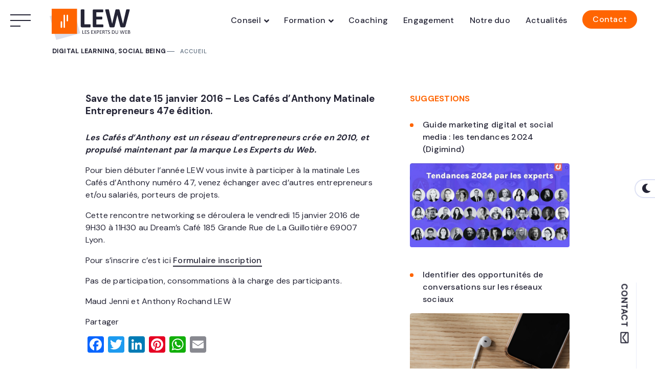

--- FILE ---
content_type: text/html; charset=UTF-8
request_url: https://www.lesexpertsduweb.com/save-the-date-15-janvier-2016-les-cafes-danthony-matinale-entrepreneurs-47e-edition/
body_size: 13583
content:
<!doctype html>
<!--[if !IE]>
<html class="no-js non-ie" lang="fr-FR"> <![endif]-->
<!--[if IE 7 ]>
<html class="no-js ie7" lang="fr-FR"> <![endif]-->
<!--[if IE 8 ]>
<html class="no-js ie8" lang="fr-FR"> <![endif]-->
<!--[if IE 9 ]>
<html class="no-js ie9" lang="fr-FR"> <![endif]-->
<!--[if gt IE 9]><!-->
<html class="no-js" lang="fr-FR"> <!--<![endif]-->
<head>
	<meta charset="UTF-8">
		<meta name="viewport" content="width=device-width, initial-scale=1">
	<link rel="profile" href="http://gmpg.org/xfn/11">
	<link rel="pingback" href="https://www.lesexpertsduweb.com/xmlrpc.php">
	<meta name="author" content="LEW">
	<meta name="msapplication-TileImage" content="https://www.lesexpertsduweb.com/wp-content/themes/prTheme/imgs/cropped-android-chrome-256x256-270x270.png" />
	<link rel="stylesheet" href="https://www.lesexpertsduweb.com/wp-content/themes/prTheme/animate.css" />
	<link rel="stylesheet" href="https://use.fontawesome.com/releases/v5.5.0/css/all.css" integrity="sha384-B4dIYHKNBt8Bc12p+WXckhzcICo0wtJAoU8YZTY5qE0Id1GSseTk6S+L3BlXeVIU" crossorigin="anonymous">

	<link rel="stylesheet" type="text/css" href="https://www.lesexpertsduweb.com/wp-content/themes/prTheme/style.css" media="screen">
	<meta name="Googlebot" content="index, follow" />
	<meta name="robots" content="index, follow" />
	<meta name="Slurp" content="index, follow" />
	<meta name="MSNbot" content="index, follow" />

    <!-- FAVICON FILES -->
    <link rel="icon" id="page_favicon" type="image/x-icon" href="https://www.lesexpertsduweb.com/wp-content/themes/prTheme/favicon.ico" />
    <link rel="shortcut icon" type="image/x-icon" href="https://www.lesexpertsduweb.com/wp-content/themes/prTheme/favicon.ico" />
    <link href="https://www.lesexpertsduweb.com/wp-content/themes/prTheme/favicon.png" rel="apple-touch-icon-precomposed" type="image/png"/>
    <link href="https://www.lesexpertsduweb.com/wp-content/themes/prTheme/favicon.png" rel="shortcut icon" type="image/png"/>
    <meta name="apple-mobile-web-app-title" content="LEW" />

	<!--[if lt IE 9]>
	<script src=https://oss.maxcdn.com/html5shiv/3.7.2/html5shiv.min.js></script>
	<script src=https://oss.maxcdn.com/respond/1.4.2/respond.min.js></script>
	<![endif]-->

<!-- Google tag (gtag.js) -->
<script async src="https://www.googletagmanager.com/gtag/js?id=G-136LQP5FC6"></script>
<script>
  window.dataLayer = window.dataLayer || [];
  function gtag(){dataLayer.push(arguments);}
  gtag('js', new Date());
  gtag('config', 'G-136LQP5FC6');
</script>

<meta name='robots' content='index, follow, max-image-preview:large, max-snippet:-1, max-video-preview:-1' />

	<!-- This site is optimized with the Yoast SEO plugin v19.11 - https://yoast.com/wordpress/plugins/seo/ -->
	<title>Save the date 15 janvier 2016 - Les Cafés d&#039;Anthony Matinale Entrepreneurs 47e édition. - LEW</title>
	<link rel="canonical" href="https://www.lesexpertsduweb.com/save-the-date-15-janvier-2016-les-cafes-danthony-matinale-entrepreneurs-47e-edition/" />
	<meta property="og:locale" content="fr_FR" />
	<meta property="og:type" content="article" />
	<meta property="og:title" content="Save the date 15 janvier 2016 - Les Cafés d&#039;Anthony Matinale Entrepreneurs 47e édition. - LEW" />
	<meta property="og:description" content="Networking : Les Cafés d&#039;Anthony numéro 47 aura lieu le 15 janvier 2016" />
	<meta property="og:url" content="https://www.lesexpertsduweb.com/save-the-date-15-janvier-2016-les-cafes-danthony-matinale-entrepreneurs-47e-edition/" />
	<meta property="og:site_name" content="LEW" />
	<meta property="article:published_time" content="2015-11-25T23:00:00+00:00" />
	<meta property="article:modified_time" content="2021-11-17T15:48:21+00:00" />
	<meta name="author" content="administrator" />
	<meta name="twitter:card" content="summary_large_image" />
	<meta name="twitter:label1" content="Written by" />
	<meta name="twitter:data1" content="administrator" />
	<meta name="twitter:label2" content="Est. reading time" />
	<meta name="twitter:data2" content="1 minute" />
	<script type="application/ld+json" class="yoast-schema-graph">{"@context":"https://schema.org","@graph":[{"@type":"WebPage","@id":"https://www.lesexpertsduweb.com/save-the-date-15-janvier-2016-les-cafes-danthony-matinale-entrepreneurs-47e-edition/","url":"https://www.lesexpertsduweb.com/save-the-date-15-janvier-2016-les-cafes-danthony-matinale-entrepreneurs-47e-edition/","name":"Save the date 15 janvier 2016 - Les Cafés d'Anthony Matinale Entrepreneurs 47e édition. - LEW","isPartOf":{"@id":"https://www.lesexpertsduweb.com/#website"},"datePublished":"2015-11-25T23:00:00+00:00","dateModified":"2021-11-17T15:48:21+00:00","author":{"@id":"https://www.lesexpertsduweb.com/#/schema/person/0605c815a7c6ad979eb16c0fbd032df4"},"inLanguage":"fr-FR","potentialAction":[{"@type":"ReadAction","target":["https://www.lesexpertsduweb.com/save-the-date-15-janvier-2016-les-cafes-danthony-matinale-entrepreneurs-47e-edition/"]}]},{"@type":"WebSite","@id":"https://www.lesexpertsduweb.com/#website","url":"https://www.lesexpertsduweb.com/","name":"LEW","description":"Organisme de formation n°84691620969 certifié ICPF PRO &amp; QUALIOPI, et société de conseil en communication. Certificat Influence Responsable par l&#039;ARPP","potentialAction":[{"@type":"SearchAction","target":{"@type":"EntryPoint","urlTemplate":"https://www.lesexpertsduweb.com/?s={search_term_string}"},"query-input":"required name=search_term_string"}],"inLanguage":"fr-FR"},{"@type":"Person","@id":"https://www.lesexpertsduweb.com/#/schema/person/0605c815a7c6ad979eb16c0fbd032df4","name":"administrator","image":{"@type":"ImageObject","inLanguage":"fr-FR","@id":"https://www.lesexpertsduweb.com/#/schema/person/image/","url":"https://secure.gravatar.com/avatar/9fef59450e132fea9b3eabe4c4f7df85?s=96&d=mm&r=g","contentUrl":"https://secure.gravatar.com/avatar/9fef59450e132fea9b3eabe4c4f7df85?s=96&d=mm&r=g","caption":"administrator"},"sameAs":["https://www.lesexpertsduweb.com"],"url":"https://www.lesexpertsduweb.com/author/administrator/"}]}</script>
	<!-- / Yoast SEO plugin. -->


<link rel="alternate" type="application/rss+xml" title="LEW &raquo; Flux" href="https://www.lesexpertsduweb.com/feed/" />
<link rel="alternate" type="application/rss+xml" title="LEW &raquo; Flux des commentaires" href="https://www.lesexpertsduweb.com/comments/feed/" />
<link rel="alternate" type="application/rss+xml" title="LEW &raquo; Save the date 15 janvier 2016 &#8211; Les Cafés d&rsquo;Anthony Matinale Entrepreneurs 47e édition. Flux des commentaires" href="https://www.lesexpertsduweb.com/save-the-date-15-janvier-2016-les-cafes-danthony-matinale-entrepreneurs-47e-edition/feed/" />
<link rel='stylesheet' id='wp-block-library-css' href='https://www.lesexpertsduweb.com/wp-includes/css/dist/block-library/style.min.css?ver=6.1.9' media='all' />
<link rel='stylesheet' id='classic-theme-styles-css' href='https://www.lesexpertsduweb.com/wp-includes/css/classic-themes.min.css?ver=1' media='all' />
<style id='global-styles-inline-css'>
body{--wp--preset--color--black: #000000;--wp--preset--color--cyan-bluish-gray: #abb8c3;--wp--preset--color--white: #ffffff;--wp--preset--color--pale-pink: #f78da7;--wp--preset--color--vivid-red: #cf2e2e;--wp--preset--color--luminous-vivid-orange: #ff6900;--wp--preset--color--luminous-vivid-amber: #fcb900;--wp--preset--color--light-green-cyan: #7bdcb5;--wp--preset--color--vivid-green-cyan: #00d084;--wp--preset--color--pale-cyan-blue: #8ed1fc;--wp--preset--color--vivid-cyan-blue: #0693e3;--wp--preset--color--vivid-purple: #9b51e0;--wp--preset--gradient--vivid-cyan-blue-to-vivid-purple: linear-gradient(135deg,rgba(6,147,227,1) 0%,rgb(155,81,224) 100%);--wp--preset--gradient--light-green-cyan-to-vivid-green-cyan: linear-gradient(135deg,rgb(122,220,180) 0%,rgb(0,208,130) 100%);--wp--preset--gradient--luminous-vivid-amber-to-luminous-vivid-orange: linear-gradient(135deg,rgba(252,185,0,1) 0%,rgba(255,105,0,1) 100%);--wp--preset--gradient--luminous-vivid-orange-to-vivid-red: linear-gradient(135deg,rgba(255,105,0,1) 0%,rgb(207,46,46) 100%);--wp--preset--gradient--very-light-gray-to-cyan-bluish-gray: linear-gradient(135deg,rgb(238,238,238) 0%,rgb(169,184,195) 100%);--wp--preset--gradient--cool-to-warm-spectrum: linear-gradient(135deg,rgb(74,234,220) 0%,rgb(151,120,209) 20%,rgb(207,42,186) 40%,rgb(238,44,130) 60%,rgb(251,105,98) 80%,rgb(254,248,76) 100%);--wp--preset--gradient--blush-light-purple: linear-gradient(135deg,rgb(255,206,236) 0%,rgb(152,150,240) 100%);--wp--preset--gradient--blush-bordeaux: linear-gradient(135deg,rgb(254,205,165) 0%,rgb(254,45,45) 50%,rgb(107,0,62) 100%);--wp--preset--gradient--luminous-dusk: linear-gradient(135deg,rgb(255,203,112) 0%,rgb(199,81,192) 50%,rgb(65,88,208) 100%);--wp--preset--gradient--pale-ocean: linear-gradient(135deg,rgb(255,245,203) 0%,rgb(182,227,212) 50%,rgb(51,167,181) 100%);--wp--preset--gradient--electric-grass: linear-gradient(135deg,rgb(202,248,128) 0%,rgb(113,206,126) 100%);--wp--preset--gradient--midnight: linear-gradient(135deg,rgb(2,3,129) 0%,rgb(40,116,252) 100%);--wp--preset--duotone--dark-grayscale: url('#wp-duotone-dark-grayscale');--wp--preset--duotone--grayscale: url('#wp-duotone-grayscale');--wp--preset--duotone--purple-yellow: url('#wp-duotone-purple-yellow');--wp--preset--duotone--blue-red: url('#wp-duotone-blue-red');--wp--preset--duotone--midnight: url('#wp-duotone-midnight');--wp--preset--duotone--magenta-yellow: url('#wp-duotone-magenta-yellow');--wp--preset--duotone--purple-green: url('#wp-duotone-purple-green');--wp--preset--duotone--blue-orange: url('#wp-duotone-blue-orange');--wp--preset--font-size--small: 13px;--wp--preset--font-size--medium: 20px;--wp--preset--font-size--large: 36px;--wp--preset--font-size--x-large: 42px;--wp--preset--spacing--20: 0.44rem;--wp--preset--spacing--30: 0.67rem;--wp--preset--spacing--40: 1rem;--wp--preset--spacing--50: 1.5rem;--wp--preset--spacing--60: 2.25rem;--wp--preset--spacing--70: 3.38rem;--wp--preset--spacing--80: 5.06rem;}:where(.is-layout-flex){gap: 0.5em;}body .is-layout-flow > .alignleft{float: left;margin-inline-start: 0;margin-inline-end: 2em;}body .is-layout-flow > .alignright{float: right;margin-inline-start: 2em;margin-inline-end: 0;}body .is-layout-flow > .aligncenter{margin-left: auto !important;margin-right: auto !important;}body .is-layout-constrained > .alignleft{float: left;margin-inline-start: 0;margin-inline-end: 2em;}body .is-layout-constrained > .alignright{float: right;margin-inline-start: 2em;margin-inline-end: 0;}body .is-layout-constrained > .aligncenter{margin-left: auto !important;margin-right: auto !important;}body .is-layout-constrained > :where(:not(.alignleft):not(.alignright):not(.alignfull)){max-width: var(--wp--style--global--content-size);margin-left: auto !important;margin-right: auto !important;}body .is-layout-constrained > .alignwide{max-width: var(--wp--style--global--wide-size);}body .is-layout-flex{display: flex;}body .is-layout-flex{flex-wrap: wrap;align-items: center;}body .is-layout-flex > *{margin: 0;}:where(.wp-block-columns.is-layout-flex){gap: 2em;}.has-black-color{color: var(--wp--preset--color--black) !important;}.has-cyan-bluish-gray-color{color: var(--wp--preset--color--cyan-bluish-gray) !important;}.has-white-color{color: var(--wp--preset--color--white) !important;}.has-pale-pink-color{color: var(--wp--preset--color--pale-pink) !important;}.has-vivid-red-color{color: var(--wp--preset--color--vivid-red) !important;}.has-luminous-vivid-orange-color{color: var(--wp--preset--color--luminous-vivid-orange) !important;}.has-luminous-vivid-amber-color{color: var(--wp--preset--color--luminous-vivid-amber) !important;}.has-light-green-cyan-color{color: var(--wp--preset--color--light-green-cyan) !important;}.has-vivid-green-cyan-color{color: var(--wp--preset--color--vivid-green-cyan) !important;}.has-pale-cyan-blue-color{color: var(--wp--preset--color--pale-cyan-blue) !important;}.has-vivid-cyan-blue-color{color: var(--wp--preset--color--vivid-cyan-blue) !important;}.has-vivid-purple-color{color: var(--wp--preset--color--vivid-purple) !important;}.has-black-background-color{background-color: var(--wp--preset--color--black) !important;}.has-cyan-bluish-gray-background-color{background-color: var(--wp--preset--color--cyan-bluish-gray) !important;}.has-white-background-color{background-color: var(--wp--preset--color--white) !important;}.has-pale-pink-background-color{background-color: var(--wp--preset--color--pale-pink) !important;}.has-vivid-red-background-color{background-color: var(--wp--preset--color--vivid-red) !important;}.has-luminous-vivid-orange-background-color{background-color: var(--wp--preset--color--luminous-vivid-orange) !important;}.has-luminous-vivid-amber-background-color{background-color: var(--wp--preset--color--luminous-vivid-amber) !important;}.has-light-green-cyan-background-color{background-color: var(--wp--preset--color--light-green-cyan) !important;}.has-vivid-green-cyan-background-color{background-color: var(--wp--preset--color--vivid-green-cyan) !important;}.has-pale-cyan-blue-background-color{background-color: var(--wp--preset--color--pale-cyan-blue) !important;}.has-vivid-cyan-blue-background-color{background-color: var(--wp--preset--color--vivid-cyan-blue) !important;}.has-vivid-purple-background-color{background-color: var(--wp--preset--color--vivid-purple) !important;}.has-black-border-color{border-color: var(--wp--preset--color--black) !important;}.has-cyan-bluish-gray-border-color{border-color: var(--wp--preset--color--cyan-bluish-gray) !important;}.has-white-border-color{border-color: var(--wp--preset--color--white) !important;}.has-pale-pink-border-color{border-color: var(--wp--preset--color--pale-pink) !important;}.has-vivid-red-border-color{border-color: var(--wp--preset--color--vivid-red) !important;}.has-luminous-vivid-orange-border-color{border-color: var(--wp--preset--color--luminous-vivid-orange) !important;}.has-luminous-vivid-amber-border-color{border-color: var(--wp--preset--color--luminous-vivid-amber) !important;}.has-light-green-cyan-border-color{border-color: var(--wp--preset--color--light-green-cyan) !important;}.has-vivid-green-cyan-border-color{border-color: var(--wp--preset--color--vivid-green-cyan) !important;}.has-pale-cyan-blue-border-color{border-color: var(--wp--preset--color--pale-cyan-blue) !important;}.has-vivid-cyan-blue-border-color{border-color: var(--wp--preset--color--vivid-cyan-blue) !important;}.has-vivid-purple-border-color{border-color: var(--wp--preset--color--vivid-purple) !important;}.has-vivid-cyan-blue-to-vivid-purple-gradient-background{background: var(--wp--preset--gradient--vivid-cyan-blue-to-vivid-purple) !important;}.has-light-green-cyan-to-vivid-green-cyan-gradient-background{background: var(--wp--preset--gradient--light-green-cyan-to-vivid-green-cyan) !important;}.has-luminous-vivid-amber-to-luminous-vivid-orange-gradient-background{background: var(--wp--preset--gradient--luminous-vivid-amber-to-luminous-vivid-orange) !important;}.has-luminous-vivid-orange-to-vivid-red-gradient-background{background: var(--wp--preset--gradient--luminous-vivid-orange-to-vivid-red) !important;}.has-very-light-gray-to-cyan-bluish-gray-gradient-background{background: var(--wp--preset--gradient--very-light-gray-to-cyan-bluish-gray) !important;}.has-cool-to-warm-spectrum-gradient-background{background: var(--wp--preset--gradient--cool-to-warm-spectrum) !important;}.has-blush-light-purple-gradient-background{background: var(--wp--preset--gradient--blush-light-purple) !important;}.has-blush-bordeaux-gradient-background{background: var(--wp--preset--gradient--blush-bordeaux) !important;}.has-luminous-dusk-gradient-background{background: var(--wp--preset--gradient--luminous-dusk) !important;}.has-pale-ocean-gradient-background{background: var(--wp--preset--gradient--pale-ocean) !important;}.has-electric-grass-gradient-background{background: var(--wp--preset--gradient--electric-grass) !important;}.has-midnight-gradient-background{background: var(--wp--preset--gradient--midnight) !important;}.has-small-font-size{font-size: var(--wp--preset--font-size--small) !important;}.has-medium-font-size{font-size: var(--wp--preset--font-size--medium) !important;}.has-large-font-size{font-size: var(--wp--preset--font-size--large) !important;}.has-x-large-font-size{font-size: var(--wp--preset--font-size--x-large) !important;}
.wp-block-navigation a:where(:not(.wp-element-button)){color: inherit;}
:where(.wp-block-columns.is-layout-flex){gap: 2em;}
.wp-block-pullquote{font-size: 1.5em;line-height: 1.6;}
</style>
<link rel='stylesheet' id='contact-form-7-css' href='https://www.lesexpertsduweb.com/wp-content/plugins/contact-form-7/includes/css/styles.css?ver=5.3.2' media='all' />
<link rel='stylesheet' id='addtoany-css' href='https://www.lesexpertsduweb.com/wp-content/plugins/add-to-any/addtoany.min.css?ver=1.15' media='all' />
<script src='https://www.lesexpertsduweb.com/wp-includes/js/jquery/jquery.min.js?ver=3.6.1' id='jquery-core-js'></script>
<script src='https://www.lesexpertsduweb.com/wp-includes/js/jquery/jquery-migrate.min.js?ver=3.3.2' id='jquery-migrate-js'></script>
<script src='https://www.lesexpertsduweb.com/wp-content/plugins/add-to-any/addtoany.min.js?ver=1.1' id='addtoany-js'></script>
<link rel="https://api.w.org/" href="https://www.lesexpertsduweb.com/wp-json/" /><link rel="alternate" type="application/json" href="https://www.lesexpertsduweb.com/wp-json/wp/v2/posts/577" /><link rel="EditURI" type="application/rsd+xml" title="RSD" href="https://www.lesexpertsduweb.com/xmlrpc.php?rsd" />
<link rel="wlwmanifest" type="application/wlwmanifest+xml" href="https://www.lesexpertsduweb.com/wp-includes/wlwmanifest.xml" />
<meta name="generator" content="WordPress 6.1.9" />
<link rel='shortlink' href='https://www.lesexpertsduweb.com/?p=577' />
<link rel="alternate" type="application/json+oembed" href="https://www.lesexpertsduweb.com/wp-json/oembed/1.0/embed?url=https%3A%2F%2Fwww.lesexpertsduweb.com%2Fsave-the-date-15-janvier-2016-les-cafes-danthony-matinale-entrepreneurs-47e-edition%2F" />
<link rel="alternate" type="text/xml+oembed" href="https://www.lesexpertsduweb.com/wp-json/oembed/1.0/embed?url=https%3A%2F%2Fwww.lesexpertsduweb.com%2Fsave-the-date-15-janvier-2016-les-cafes-danthony-matinale-entrepreneurs-47e-edition%2F&#038;format=xml" />

<script data-cfasync="false">
window.a2a_config=window.a2a_config||{};a2a_config.callbacks=[];a2a_config.overlays=[];a2a_config.templates={};a2a_localize = {
	Share: "Partager",
	Save: "Enregistrer",
	Subscribe: "S'abonner",
	Email: "Email",
	Bookmark: "Signet",
	ShowAll: "Montrer tout",
	ShowLess: "Montrer moins",
	FindServices: "Trouver des service(s)",
	FindAnyServiceToAddTo: "Trouver instantan&eacute;ment des services &agrave; ajouter &agrave;",
	PoweredBy: "Propuls&eacute; par",
	ShareViaEmail: "Share via email",
	SubscribeViaEmail: "Subscribe via email",
	BookmarkInYourBrowser: "Ajouter un signet dans votre fureteur",
	BookmarkInstructions: "Press Ctrl+D or \u2318+D to bookmark this page",
	AddToYourFavorites: "Ajouter &agrave; vos favoris",
	SendFromWebOrProgram: "Send from any email address or email program",
	EmailProgram: "Email program",
	More: "More&#8230;",
	ThanksForSharing: "Thanks for sharing!",
	ThanksForFollowing: "Thanks for following!"
};

(function(d,s,a,b){a=d.createElement(s);b=d.getElementsByTagName(s)[0];a.async=1;a.src="https://static.addtoany.com/menu/page.js";b.parentNode.insertBefore(a,b);})(document,"script");
</script>
<meta property="og:title" content="Save the date 15 janvier 2016 &#8211; Les Cafés d&rsquo;Anthony Matinale Entrepreneurs 47e édition." />
<meta property="og:type" content="article" />
<meta property="og:url" content="https://www.lesexpertsduweb.com/save-the-date-15-janvier-2016-les-cafes-danthony-matinale-entrepreneurs-47e-edition/" />
<meta property="og:description" content="Networking : Les Cafés d&#039;Anthony numéro 47 aura lieu le 15 janvier 2016" />
<meta property="og:site_name" content="LEW" />
<meta property="og:locale" content="fr_fr" />
<meta property="article:tag" content="club affaires" />
<meta property="article:tag" content="meeting" />
<meta property="article:tag" content="networking" />
<meta property="article:tag" content="Rencontres business" />
<meta property="article:tag" content="rencontres IRL" />
<meta property="article:tag" content="réseaux" />

<!-- Start cookieyes banner -->
<script id="cookieyes" type="text/javascript" src="https://cdn-cookieyes.com/client_data/04e19953e07710b79d2de9d6/script.js"></script>
<!-- End cookieyes banner -->
<style>.cky-consent-container.cky-classic-bottom.cky-consent-bar-expand .cky-preference-wrapper,.cky-consent-container .cky-consent-bar{text-align: left !important}</style>

</head>

<body>

	<header id="masthead" class="site-header">

		<div class="pr-inner-head">

			<div class="pr-logo">
				<a href="https://www.lesexpertsduweb.com/" rel="home" title="LEW">
					<svg width="175" height="71" xmlns="http://www.w3.org/2000/svg" viewBox="0 0 175 71"><rect class="cls-8" width="175" height="71"/><path class="cls-2" d="M108.18,109a11.63,11.63,0,0,1-.07,1.37,4.14,4.14,0,0,1-.2.92,1.19,1.19,0,0,1-.34.53,0.74,0.74,0,0,1-.47.16h-16a2.21,2.21,0,0,1-1.5-.53,2.16,2.16,0,0,1-.61-1.72V78a0.75,0.75,0,0,1,.18-0.49,1.24,1.24,0,0,1,.58-0.35,5.7,5.7,0,0,1,1.09-.22,18.32,18.32,0,0,1,3.45,0,5.68,5.68,0,0,1,1.08.22,1.24,1.24,0,0,1,.58.35,0.75,0.75,0,0,1,.18.49V106.1h11a0.78,0.78,0,0,1,.47.15,1.09,1.09,0,0,1,.34.49,3.67,3.67,0,0,1,.2.89A11.63,11.63,0,0,1,108.18,109Z" transform="translate(-21.12 -70.6)"/><path class="cls-2" d="M133.11,109.18a10.65,10.65,0,0,1-.07,1.31,3.39,3.39,0,0,1-.2.85,1.09,1.09,0,0,1-.34.47,0.74,0.74,0,0,1-.45.15H114.48a2.21,2.21,0,0,1-1.5-.53,2.16,2.16,0,0,1-.61-1.72V79.23a2.16,2.16,0,0,1,.61-1.72,2.21,2.21,0,0,1,1.5-.53h17.46a0.73,0.73,0,0,1,.43.14,1,1,0,0,1,.32.47,3.62,3.62,0,0,1,.2.86A10.93,10.93,0,0,1,133,79.8a10.39,10.39,0,0,1-.07,1.28,3.39,3.39,0,0,1-.2.85,1.15,1.15,0,0,1-.32.47,0.68,0.68,0,0,1-.43.15H119.45V91.1H130a0.74,0.74,0,0,1,.45.15,1.09,1.09,0,0,1,.34.46,3.17,3.17,0,0,1,.2.84,12.4,12.4,0,0,1,0,2.58,3.15,3.15,0,0,1-.2.82,1,1,0,0,1-.34.45,0.78,0.78,0,0,1-.45.14H119.45v9.87h12.6a0.74,0.74,0,0,1,.45.15,1.09,1.09,0,0,1,.34.47,3.39,3.39,0,0,1,.2.85A10.66,10.66,0,0,1,133.11,109.18Z" transform="translate(-21.12 -70.6)"/><path class="cls-2" d="M176.2,110.16a3,3,0,0,1-.45,1,1.73,1.73,0,0,1-.85.59,5.7,5.7,0,0,1-1.46.27q-0.89.07-2.27,0.07-1.54,0-2.47-.07a5.48,5.48,0,0,1-1.47-.27,1.5,1.5,0,0,1-.78-0.59,3.24,3.24,0,0,1-.38-1L160.47,88h-0.06l-5.3,22.17a3.22,3.22,0,0,1-.38,1,1.57,1.57,0,0,1-.77.61,4.82,4.82,0,0,1-1.43.28q-0.91.07-2.39,0.07t-2.5-.07a5.45,5.45,0,0,1-1.47-.27,1.5,1.5,0,0,1-.78-0.59,3.69,3.69,0,0,1-.41-1L137,79.63a8.42,8.42,0,0,1-.27-1.53,1,1,0,0,1,.31-0.85,1.93,1.93,0,0,1,1.11-.37q0.77-.07,2.15-0.07t2,0a3.82,3.82,0,0,1,1.12.19,0.9,0.9,0,0,1,.51.43,3,3,0,0,1,.22.8l6.14,26.79h0l6.38-26.6a3.12,3.12,0,0,1,.28-0.84,1.15,1.15,0,0,1,.59-0.5,4,4,0,0,1,1.15-.24q0.73-.07,1.95-0.07c0.87,0,1.55,0,2.07.05a3.92,3.92,0,0,1,1.19.23,1.22,1.22,0,0,1,.61.5,2.81,2.81,0,0,1,.3.86l6.6,26.6h0.06l6.14-26.71a3.45,3.45,0,0,1,.22-0.74,1,1,0,0,1,.51-0.49,3.45,3.45,0,0,1,1.08-.24q0.7-.07,2-0.07t1.85,0.07a1.55,1.55,0,0,1,1,.37,1.09,1.09,0,0,1,.26.88,10.15,10.15,0,0,1-.28,1.58Z" transform="translate(-21.12 -70.6)"/><rect class="cls-3" x="33.66" y="82.69" width="48.62" height="48.2" transform="translate(-47.52 -51.25) rotate(-15.48)"/><path class="cls-2" d="M95.71,124.31a1.28,1.28,0,0,1,0,.18,0.46,0.46,0,0,1,0,.12,0.19,0.19,0,0,1-.06.07l-0.08,0h-3a0.38,0.38,0,0,1-.23-0.08,0.34,0.34,0,0,1-.11-0.29v-6.39a0.13,0.13,0,0,1,0-.07,0.14,0.14,0,0,1,.07-0.05l0.14,0h0.44l0.14,0a0.14,0.14,0,0,1,.07.05,0.13,0.13,0,0,1,0,.07v6h2.47l0.08,0a0.19,0.19,0,0,1,.06.07,0.38,0.38,0,0,1,0,.12A1.34,1.34,0,0,1,95.71,124.31Z" transform="translate(-21.12 -70.6)"/><path class="cls-2" d="M100.55,124.33a1.19,1.19,0,0,1,0,.17,0.36,0.36,0,0,1,0,.12,0.18,0.18,0,0,1-.06.07l-0.08,0h-3.3a0.38,0.38,0,0,1-.23-0.08,0.34,0.34,0,0,1-.11-0.29v-6.16a0.34,0.34,0,0,1,.11-0.29,0.38,0.38,0,0,1,.23-0.08h3.27l0.08,0a0.15,0.15,0,0,1,.06.07,0.58,0.58,0,0,1,0,.12,1,1,0,0,1,0,.18,1,1,0,0,1,0,.17,0.53,0.53,0,0,1,0,.12,0.15,0.15,0,0,1-.06.07l-0.08,0H97.63v2.17h2.31l0.08,0a0.2,0.2,0,0,1,.06.07,0.34,0.34,0,0,1,0,.12,1.29,1.29,0,0,1,0,.18,1.13,1.13,0,0,1,0,.17,0.33,0.33,0,0,1,0,.11,0.15,0.15,0,0,1-.06.06l-0.08,0H97.63v2.47h2.73l0.08,0a0.19,0.19,0,0,1,.06.07,0.34,0.34,0,0,1,0,.12A1.28,1.28,0,0,1,100.55,124.33Z" transform="translate(-21.12 -70.6)"/><path class="cls-2" d="M105.63,122.77a2,2,0,0,1-.18.86,1.85,1.85,0,0,1-.49.64,2.15,2.15,0,0,1-.74.4,3.1,3.1,0,0,1-.92.13,3.32,3.32,0,0,1-.64-0.06,3.48,3.48,0,0,1-.53-0.14,2.52,2.52,0,0,1-.39-0.18,1,1,0,0,1-.22-0.16,0.39,0.39,0,0,1-.09-0.16,1,1,0,0,1,0-.26,1.43,1.43,0,0,1,0-.19,0.46,0.46,0,0,1,0-.13,0.14,0.14,0,0,1,.05-0.07l0.07,0a0.43,0.43,0,0,1,.21.09l0.35,0.2a3.43,3.43,0,0,0,.51.2,2.34,2.34,0,0,0,.69.09,1.77,1.77,0,0,0,.55-0.08,1.29,1.29,0,0,0,.43-0.23,1,1,0,0,0,.27-0.36,1.17,1.17,0,0,0,.1-0.49,0.91,0.91,0,0,0-.13-0.5,1.34,1.34,0,0,0-.35-0.37,3.07,3.07,0,0,0-.5-0.29l-0.57-.27a6.2,6.2,0,0,1-.57-0.3,2.43,2.43,0,0,1-.5-0.39,1.82,1.82,0,0,1-.35-0.53,1.75,1.75,0,0,1-.14-0.72,1.81,1.81,0,0,1,.16-0.77,1.59,1.59,0,0,1,.44-0.57,2,2,0,0,1,.67-0.35,2.78,2.78,0,0,1,.83-0.12,2.69,2.69,0,0,1,.46,0,3.16,3.16,0,0,1,.44.11,2.48,2.48,0,0,1,.36.15,1,1,0,0,1,.21.13l0.07,0.08a0.31,0.31,0,0,1,0,.07,0.83,0.83,0,0,1,0,.11s0,0.1,0,.17a1.56,1.56,0,0,1,0,.17,0.65,0.65,0,0,1,0,.13,0.16,0.16,0,0,1,0,.07l-0.07,0a0.43,0.43,0,0,1-.18-0.07l-0.31-.17a2.74,2.74,0,0,0-.43-0.17,1.87,1.87,0,0,0-.56-0.08,1.47,1.47,0,0,0-.5.08,1,1,0,0,0-.35.21,0.81,0.81,0,0,0-.21.3,1,1,0,0,0-.07.37,0.9,0.9,0,0,0,.13.5,1.36,1.36,0,0,0,.35.37,3.12,3.12,0,0,0,.5.29l0.57,0.27q0.29,0.14.57,0.3a2.39,2.39,0,0,1,.5.38,1.75,1.75,0,0,1,.36.52A1.73,1.73,0,0,1,105.63,122.77Z" transform="translate(-21.12 -70.6)"/><path class="cls-2" d="M113.24,124.33a1.19,1.19,0,0,1,0,.17,0.36,0.36,0,0,1,0,.12,0.18,0.18,0,0,1-.06.07l-0.08,0h-3.3a0.38,0.38,0,0,1-.23-0.08,0.34,0.34,0,0,1-.11-0.29v-6.16a0.34,0.34,0,0,1,.11-0.29,0.38,0.38,0,0,1,.23-0.08H113l0.08,0a0.15,0.15,0,0,1,.06.07,0.58,0.58,0,0,1,0,.12,1,1,0,0,1,0,.18,1,1,0,0,1,0,.17,0.53,0.53,0,0,1,0,.12,0.15,0.15,0,0,1-.06.07l-0.08,0h-2.69v2.17h2.31l0.08,0a0.2,0.2,0,0,1,.06.07,0.34,0.34,0,0,1,0,.12,1.29,1.29,0,0,1,0,.18,1.13,1.13,0,0,1,0,.17,0.33,0.33,0,0,1,0,.11,0.15,0.15,0,0,1-.06.06l-0.08,0h-2.31v2.47h2.73l0.08,0a0.19,0.19,0,0,1,.06.07,0.34,0.34,0,0,1,0,.12A1.28,1.28,0,0,1,113.24,124.33Z" transform="translate(-21.12 -70.6)"/><path class="cls-2" d="M119.11,124.38a0.64,0.64,0,0,1,.08.19,0.1,0.1,0,0,1,0,.11,0.3,0.3,0,0,1-.16.05h-0.56l-0.15,0-0.09-.05a0.27,0.27,0,0,1-.05-0.08l-1.53-2.75-1.55,2.75-0.06.08-0.09.05-0.15,0h-0.53a0.24,0.24,0,0,1-.14-0.05,0.11,0.11,0,0,1,0-.11,0.65,0.65,0,0,1,.08-0.19L116,121.2l-1.79-3.07a0.9,0.9,0,0,1-.08-0.19,0.11,0.11,0,0,1,0-.11,0.25,0.25,0,0,1,.15-0.05h0.55l0.16,0a0.17,0.17,0,0,1,.09.05l0.06,0.08,1.48,2.58,1.47-2.58,0.05-.08a0.17,0.17,0,0,1,.08-0.05l0.14,0h0.51a0.3,0.3,0,0,1,.15.05,0.11,0.11,0,0,1,0,.11,0.62,0.62,0,0,1-.07.19l-1.79,3Z" transform="translate(-21.12 -70.6)"/><path class="cls-2" d="M124.62,119.83a2.45,2.45,0,0,1-.17.93,2,2,0,0,1-.49.71,2.17,2.17,0,0,1-.78.45,3.35,3.35,0,0,1-1.1.16H121.3v2.49a0.12,0.12,0,0,1,0,.07,0.16,0.16,0,0,1-.07.05l-0.14,0h-0.44l-0.14,0a0.14,0.14,0,0,1-.07-0.05,0.13,0.13,0,0,1,0-.07V118.2a0.37,0.37,0,0,1,.11-0.3,0.39,0.39,0,0,1,.25-0.09h1.47l0.43,0a4,4,0,0,1,.48.08,2,2,0,0,1,.57.23,1.81,1.81,0,0,1,.49.41,1.79,1.79,0,0,1,.31.57A2.22,2.22,0,0,1,124.62,119.83Zm-1,.07a1.44,1.44,0,0,0-.16-0.7,1.09,1.09,0,0,0-.39-0.42,1.31,1.31,0,0,0-.48-0.18,3.22,3.22,0,0,0-.48,0H121.3v2.77h0.82a1.92,1.92,0,0,0,.69-0.11,1.29,1.29,0,0,0,.46-0.3,1.24,1.24,0,0,0,.28-0.45A1.67,1.67,0,0,0,123.65,119.9Z" transform="translate(-21.12 -70.6)"/><path class="cls-2" d="M129.85,124.33a1.19,1.19,0,0,1,0,.17,0.36,0.36,0,0,1,0,.12,0.18,0.18,0,0,1-.06.07l-0.08,0h-3.3a0.38,0.38,0,0,1-.23-0.08,0.34,0.34,0,0,1-.11-0.29v-6.16a0.34,0.34,0,0,1,.11-0.29,0.38,0.38,0,0,1,.23-0.08h3.27l0.08,0a0.15,0.15,0,0,1,.06.07,0.58,0.58,0,0,1,0,.12,1,1,0,0,1,0,.18,1,1,0,0,1,0,.17,0.53,0.53,0,0,1,0,.12,0.15,0.15,0,0,1-.06.07l-0.08,0h-2.69v2.17h2.31l0.08,0a0.2,0.2,0,0,1,.06.07,0.34,0.34,0,0,1,0,.12,1.29,1.29,0,0,1,0,.18,1.13,1.13,0,0,1,0,.17,0.33,0.33,0,0,1,0,.11,0.15,0.15,0,0,1-.06.06l-0.08,0h-2.31v2.47h2.73l0.08,0a0.19,0.19,0,0,1,.06.07,0.34,0.34,0,0,1,0,.12A1.28,1.28,0,0,1,129.85,124.33Z" transform="translate(-21.12 -70.6)"/><path class="cls-2" d="M135.93,124.57a0.17,0.17,0,0,1,0,.07,0.13,0.13,0,0,1-.07.05l-0.15,0h-0.48l-0.14,0a0.2,0.2,0,0,1-.08-0.07,0.42,0.42,0,0,1-.05-0.11l-0.63-1.63q-0.11-.28-0.23-0.51a1.63,1.63,0,0,0-.28-0.4,1.17,1.17,0,0,0-.39-0.26,1.39,1.39,0,0,0-.54-0.09h-0.61v2.94a0.12,0.12,0,0,1,0,.07,0.16,0.16,0,0,1-.07.05l-0.14,0h-0.44l-0.14,0a0.14,0.14,0,0,1-.07-0.05,0.13,0.13,0,0,1,0-.07v-6.39a0.34,0.34,0,0,1,.11-0.29,0.38,0.38,0,0,1,.23-0.08h1.9l0.31,0a2.62,2.62,0,0,1,.71.22,1.66,1.66,0,0,1,.51.38,1.53,1.53,0,0,1,.31.53,2,2,0,0,1,.1.65,1.94,1.94,0,0,1-.09.62,1.51,1.51,0,0,1-.27.49,1.78,1.78,0,0,1-.42.37,2.69,2.69,0,0,1-.55.26,1.31,1.31,0,0,1,.31.19,1.59,1.59,0,0,1,.26.28,2.57,2.57,0,0,1,.23.37q0.11,0.21.21,0.47l0.62,1.52q0.07,0.19.1,0.27A0.49,0.49,0,0,1,135.93,124.57Zm-1.38-4.85a1.24,1.24,0,0,0-.18-0.69,1,1,0,0,0-.61-0.4l-0.3-.05-0.44,0h-0.77v2.33h0.89a2,2,0,0,0,.63-0.09,1.23,1.23,0,0,0,.44-0.25,1,1,0,0,0,.26-0.37A1.27,1.27,0,0,0,134.55,119.72Z" transform="translate(-21.12 -70.6)"/><path class="cls-2" d="M141.47,118.2a1.29,1.29,0,0,1,0,.18,0.38,0.38,0,0,1,0,.12,0.17,0.17,0,0,1-.06.07l-0.08,0h-1.94v6a0.13,0.13,0,0,1,0,.07,0.14,0.14,0,0,1-.07.05l-0.14,0h-0.44l-0.14,0a0.14,0.14,0,0,1-.07-0.05,0.13,0.13,0,0,1,0-.07v-6h-1.94l-0.08,0a0.15,0.15,0,0,1-.06-0.07,0.48,0.48,0,0,1,0-.12,1,1,0,0,1,0-.18,1,1,0,0,1,0-.18,0.53,0.53,0,0,1,0-.13,0.15,0.15,0,0,1,.06-0.07l0.08,0h4.79l0.08,0a0.17,0.17,0,0,1,.06.07,0.42,0.42,0,0,1,0,.13A1.36,1.36,0,0,1,141.47,118.2Z" transform="translate(-21.12 -70.6)"/><path class="cls-2" d="M146.11,122.77a2,2,0,0,1-.18.86,1.85,1.85,0,0,1-.49.64,2.15,2.15,0,0,1-.74.4,3.1,3.1,0,0,1-.92.13,3.32,3.32,0,0,1-.64-0.06,3.48,3.48,0,0,1-.53-0.14,2.52,2.52,0,0,1-.39-0.18,1,1,0,0,1-.22-0.16,0.39,0.39,0,0,1-.09-0.16,1,1,0,0,1,0-.26,1.43,1.43,0,0,1,0-.19,0.46,0.46,0,0,1,0-.13,0.14,0.14,0,0,1,.05-0.07l0.07,0a0.43,0.43,0,0,1,.21.09l0.35,0.2a3.43,3.43,0,0,0,.51.2,2.34,2.34,0,0,0,.69.09,1.77,1.77,0,0,0,.55-0.08,1.29,1.29,0,0,0,.43-0.23,1,1,0,0,0,.27-0.36,1.17,1.17,0,0,0,.1-0.49,0.91,0.91,0,0,0-.13-0.5,1.34,1.34,0,0,0-.35-0.37,3.07,3.07,0,0,0-.5-0.29l-0.57-.27a6.2,6.2,0,0,1-.57-0.3,2.43,2.43,0,0,1-.5-0.39,1.82,1.82,0,0,1-.35-0.53,1.75,1.75,0,0,1-.14-0.72,1.81,1.81,0,0,1,.16-0.77,1.59,1.59,0,0,1,.44-0.57,2,2,0,0,1,.67-0.35,2.78,2.78,0,0,1,.83-0.12,2.69,2.69,0,0,1,.46,0,3.16,3.16,0,0,1,.44.11,2.48,2.48,0,0,1,.36.15,1,1,0,0,1,.21.13l0.07,0.08a0.31,0.31,0,0,1,0,.07,0.83,0.83,0,0,1,0,.11s0,0.1,0,.17a1.56,1.56,0,0,1,0,.17,0.65,0.65,0,0,1,0,.13,0.16,0.16,0,0,1,0,.07l-0.07,0a0.43,0.43,0,0,1-.18-0.07l-0.31-.17a2.74,2.74,0,0,0-.43-0.17,1.87,1.87,0,0,0-.56-0.08,1.47,1.47,0,0,0-.5.08,1,1,0,0,0-.35.21,0.81,0.81,0,0,0-.21.3,1,1,0,0,0-.07.37,0.9,0.9,0,0,0,.13.5,1.36,1.36,0,0,0,.35.37,3.12,3.12,0,0,0,.5.29l0.57,0.27q0.29,0.14.57,0.3a2.39,2.39,0,0,1,.5.38,1.75,1.75,0,0,1,.36.52A1.73,1.73,0,0,1,146.11,122.77Z" transform="translate(-21.12 -70.6)"/><path class="cls-2" d="M155.17,121.15a4.86,4.86,0,0,1-.23,1.57,2.85,2.85,0,0,1-.67,1.11,2.76,2.76,0,0,1-1.08.66,4.71,4.71,0,0,1-1.52.22h-1.46a0.38,0.38,0,0,1-.23-0.08,0.34,0.34,0,0,1-.11-0.29v-6.16a0.34,0.34,0,0,1,.11-0.29,0.38,0.38,0,0,1,.23-0.08h1.56a4.32,4.32,0,0,1,1.51.23,2.75,2.75,0,0,1,1,.67,2.85,2.85,0,0,1,.63,1.05A4.23,4.23,0,0,1,155.17,121.15Zm-1,0a3.79,3.79,0,0,0-.14-1,2.24,2.24,0,0,0-.43-0.84,2,2,0,0,0-.75-0.55,2.94,2.94,0,0,0-1.17-.2h-0.93v5.37h0.94a3.26,3.26,0,0,0,1.11-.17,1.83,1.83,0,0,0,.76-0.51,2.21,2.21,0,0,0,.46-0.86A4.34,4.34,0,0,0,154.21,121.19Z" transform="translate(-21.12 -70.6)"/><path class="cls-2" d="M161.76,122.16a3.22,3.22,0,0,1-.18,1.12,2.32,2.32,0,0,1-.52.84,2.21,2.21,0,0,1-.83.52,3.26,3.26,0,0,1-1.11.18,3.1,3.1,0,0,1-1-.17,2.2,2.2,0,0,1-.8-0.49,2.14,2.14,0,0,1-.52-0.81,3.21,3.21,0,0,1-.18-1.12v-4.29a0.13,0.13,0,0,1,0-.07,0.14,0.14,0,0,1,.07-0.05l0.14,0h0.44l0.14,0a0.14,0.14,0,0,1,.07.05,0.13,0.13,0,0,1,0,.07v4.17a2.7,2.7,0,0,0,.12.84,1.58,1.58,0,0,0,.34.59,1.41,1.41,0,0,0,.53.36,1.94,1.94,0,0,0,.7.12,2,2,0,0,0,.71-0.12,1.35,1.35,0,0,0,.53-0.35,1.59,1.59,0,0,0,.33-0.58,2.56,2.56,0,0,0,.11-0.81v-4.22a0.13,0.13,0,0,1,0-.07,0.14,0.14,0,0,1,.07-0.05l0.14,0h0.44l0.14,0a0.15,0.15,0,0,1,.07.05,0.12,0.12,0,0,1,0,.07v4.22Z" transform="translate(-21.12 -70.6)"/><path class="cls-2" d="M172.64,124.51a0.28,0.28,0,0,1-.06.12,0.28,0.28,0,0,1-.12.07l-0.18,0h-0.55l-0.19,0a0.23,0.23,0,0,1-.11-0.07,0.34,0.34,0,0,1-.06-0.12l-1.44-5.21h0l-1.33,5.21a0.27,0.27,0,0,1-.05.12,0.24,0.24,0,0,1-.11.07l-0.18,0h-0.57l-0.19,0a0.23,0.23,0,0,1-.17-0.19l-1.82-6.38a0.9,0.9,0,0,1,0-.19,0.12,0.12,0,0,1,0-.11,0.27,0.27,0,0,1,.15,0h0.53l0.15,0a0.12,0.12,0,0,1,.07.06,0.35,0.35,0,0,1,0,.1l1.55,5.79h0l1.47-5.77a0.39,0.39,0,0,1,0-.1,0.15,0.15,0,0,1,.08-0.06l0.15,0h0.5l0.14,0a0.15,0.15,0,0,1,.08.06,0.39,0.39,0,0,1,0,.1l1.58,5.77h0l1.52-5.78,0-.09a0.11,0.11,0,0,1,.07-0.06l0.14,0h0.5a0.27,0.27,0,0,1,.14.05,0.13,0.13,0,0,1,0,.11,1.2,1.2,0,0,1,0,.19Z" transform="translate(-21.12 -70.6)"/><path class="cls-2" d="M179.57,124.33a1.27,1.27,0,0,1,0,.17,0.34,0.34,0,0,1,0,.12,0.18,0.18,0,0,1-.06.07l-0.08,0h-3.3a0.38,0.38,0,0,1-.23-0.08,0.34,0.34,0,0,1-.11-0.29v-6.16a0.34,0.34,0,0,1,.11-0.29,0.38,0.38,0,0,1,.23-0.08h3.27l0.08,0a0.15,0.15,0,0,1,.06.07,0.53,0.53,0,0,1,0,.12,1.07,1.07,0,0,1,0,.18,1,1,0,0,1,0,.17,0.49,0.49,0,0,1,0,.12,0.15,0.15,0,0,1-.06.07l-0.08,0h-2.69v2.17H179l0.08,0a0.2,0.2,0,0,1,.06.07,0.36,0.36,0,0,1,0,.12,1.38,1.38,0,0,1,0,.18,1.21,1.21,0,0,1,0,.17,0.35,0.35,0,0,1,0,.11,0.15,0.15,0,0,1-.06.06l-0.08,0h-2.31v2.47h2.73l0.08,0a0.19,0.19,0,0,1,.06.07,0.32,0.32,0,0,1,0,.12A1.36,1.36,0,0,1,179.57,124.33Z" transform="translate(-21.12 -70.6)"/><path class="cls-2" d="M185.6,122.73a2.1,2.1,0,0,1-.08.6,1.81,1.81,0,0,1-.23.49,1.72,1.72,0,0,1-.36.38,2.08,2.08,0,0,1-.47.28,2.71,2.71,0,0,1-.56.17,3.8,3.8,0,0,1-.69.06h-1.8a0.38,0.38,0,0,1-.23-0.08,0.34,0.34,0,0,1-.11-0.29v-6.16a0.34,0.34,0,0,1,.11-0.29,0.38,0.38,0,0,1,.23-0.08H183a3.64,3.64,0,0,1,1,.12,1.8,1.8,0,0,1,.66.34,1.41,1.41,0,0,1,.4.55,1.94,1.94,0,0,1,.13.74,1.86,1.86,0,0,1-.06.47,1.57,1.57,0,0,1-.17.41,1.42,1.42,0,0,1-.29.34,1.53,1.53,0,0,1-.4.25,1.66,1.66,0,0,1,.53.19,1.6,1.6,0,0,1,.43.36,1.69,1.69,0,0,1,.29.51A1.88,1.88,0,0,1,185.6,122.73Zm-1.38-3.09a1.4,1.4,0,0,0-.07-0.45,0.84,0.84,0,0,0-.22-0.34,1,1,0,0,0-.39-0.22,2.17,2.17,0,0,0-.63-0.07H182v2.24h1a1.48,1.48,0,0,0,.57-0.09,1,1,0,0,0,.36-0.25,1,1,0,0,0,.21-0.37A1.44,1.44,0,0,0,184.22,119.64Zm0.42,3.14a1.4,1.4,0,0,0-.1-0.54,1,1,0,0,0-.29-0.4,1.26,1.26,0,0,0-.47-0.24,2.59,2.59,0,0,0-.71-0.08H182V124h1.33a1.79,1.79,0,0,0,.55-0.07,1.22,1.22,0,0,0,.41-0.22,1,1,0,0,0,.28-0.37A1.2,1.2,0,0,0,184.64,122.78Z" transform="translate(-21.12 -70.6)"/><rect class="cls-4" x="11.02" y="5.09" width="49.5" height="49.04"/><rect class="cls-1" x="28.49" y="29.36" width="2.91" height="13.16" rx="1.45" ry="1.45"/><rect class="cls-1" x="40.13" y="16.69" width="2.91" height="13.16" rx="1.45" ry="1.45"/><rect class="cls-1" x="34.21" y="16.69" width="2.91" height="25.83" rx="1.45" ry="1.45"/></svg>
				</a>
				<a href="https://www.lesexpertsduweb.com/" title="LEW">Accueil</a> 
				<span>digital learning, social being</span>
			</div>

			<div class="pr-offers-menu">
				<div class="menu-header-container"><ul id="menu-header" class="menu"><li id="menu-item-76" class="menu-item menu-item-type-post_type menu-item-object-page menu-item-has-children menu-item-76"><a href="https://www.lesexpertsduweb.com/services/" aria-label="Conseil">Conseil</a>
<ul class="sub-menu">
	<li id="menu-item-104" class="menu-item menu-item-type-post_type menu-item-object-services menu-item-104"><a href="https://www.lesexpertsduweb.com/services/strategie-digitale/" aria-label="Stratégie Digitale">Stratégie Digitale</a></li>
	<li id="menu-item-105" class="menu-item menu-item-type-post_type menu-item-object-services menu-item-105"><a href="https://www.lesexpertsduweb.com/services/contenus/" aria-label="Contenus">Contenus</a></li>
	<li id="menu-item-102" class="menu-item menu-item-type-post_type menu-item-object-services menu-item-102"><a href="https://www.lesexpertsduweb.com/services/influence/" aria-label="Influence">Influence</a></li>
	<li id="menu-item-103" class="menu-item menu-item-type-post_type menu-item-object-services menu-item-103"><a href="https://www.lesexpertsduweb.com/services/brand-monitoring/" aria-label="Brand Monitoring">Brand Monitoring</a></li>
</ul>
</li>
<li id="menu-item-101" class="menu-item menu-item-type-post_type menu-item-object-services menu-item-has-children menu-item-101"><a href="https://www.lesexpertsduweb.com/services/formation-marketing-digital/" aria-label="Nos formations">Formation</a>
<ul class="sub-menu">
	<li id="menu-item-303" class="menu-item menu-item-type-post_type menu-item-object-formations menu-item-303"><a href="https://www.lesexpertsduweb.com/formations/formation-reseaux-sociaux-et-medias-sociaux/" aria-label="Formations réseaux sociaux et médias sociaux">Formation réseaux sociaux et médias sociaux</a></li>
	<li id="menu-item-302" class="menu-item menu-item-type-post_type menu-item-object-formations menu-item-302"><a href="https://www.lesexpertsduweb.com/formations/formation-marketing-dinfluence/" aria-label="Formation marketing d’influence">Formation marketing d’influence</a></li>
	<li id="menu-item-301" class="menu-item menu-item-type-post_type menu-item-object-formations menu-item-301"><a href="https://www.lesexpertsduweb.com/formations/formation-employee-advocacy/" aria-label="Employee Advocacy">Formation Employee Advocacy</a></li>
	<li id="menu-item-304" class="menu-item menu-item-type-post_type menu-item-object-formations menu-item-304"><a href="https://www.lesexpertsduweb.com/formations/formation-social-selling/" aria-label="Formations Social Selling">Formation Social Selling</a></li>
	<li id="menu-item-305" class="menu-item menu-item-type-post_type menu-item-object-services menu-item-305"><a href="https://www.lesexpertsduweb.com/services/formation-marketing-digital/" aria-label="Toutes nos formations">Toutes nos formations <i class="fas fa-long-arrow-alt-right"></i></a></li>
</ul>
</li>
<li id="menu-item-147" class="menu-item menu-item-type-post_type menu-item-object-services menu-item-147"><a href="https://www.lesexpertsduweb.com/services/coaching-digital/" aria-label="Coaching">Coaching</a></li>
<li id="menu-item-131" class="menu-item menu-item-type-post_type menu-item-object-page menu-item-131"><a href="https://www.lesexpertsduweb.com/engagement/" aria-label="Engagement">Engagement</a></li>
<li id="menu-item-133" class="menu-item menu-item-type-post_type menu-item-object-page menu-item-133"><a href="https://www.lesexpertsduweb.com/a-propos/" aria-label="Notre duo">Notre duo</a></li>
<li id="menu-item-64" class="menu-item menu-item-type-post_type menu-item-object-page menu-item-64"><a href="https://www.lesexpertsduweb.com/actualites/" aria-label="Actualités">Actualités</a></li>
<li id="menu-item-63" class="menu-item menu-item-type-post_type menu-item-object-page menu-item-63"><a href="https://www.lesexpertsduweb.com/contact/" aria-label="Nous contacter">Contact</a></li>
</ul></div>			</div>

		    <button type="button" aria-label="Menu" class="hamburger is-closed" data-toggle="offcanvas" title="Menu">
		      <span class="hamb-top"></span>
		      <span class="hamb-middle"></span>
		      <span class="hamb-bottom"></span>
		    </button>

			<div class="pr-menu-responsive">
				<div class="float-left">
					<div class="menu-head-container"><ul id="menu-head" class="menu"><li id="menu-item-18" class="menu-item menu-item-type-post_type menu-item-object-page menu-item-home menu-item-18"><a href="https://www.lesexpertsduweb.com/" aria-label="Accueil &#8211; Les Experts du Web">Accueil</a></li>
<li id="menu-item-75" class="menu-item menu-item-type-post_type menu-item-object-page menu-item-75"><a href="https://www.lesexpertsduweb.com/services/" aria-label="Conseil">Conseil</a></li>
<li id="menu-item-142" class="menu-item menu-item-type-post_type menu-item-object-services menu-item-142"><a href="https://www.lesexpertsduweb.com/services/formation-marketing-digital/" aria-label="Nos formations">Formation</a></li>
<li id="menu-item-146" class="menu-item menu-item-type-post_type menu-item-object-services menu-item-146"><a href="https://www.lesexpertsduweb.com/services/coaching-digital/" aria-label="Coaching">Coaching</a></li>
<li id="menu-item-208" class="menu-item menu-item-type-post_type menu-item-object-page menu-item-208"><a href="https://www.lesexpertsduweb.com/a-propos/" aria-label="Notre duo &#8211; Anthony et Maud">Notre duo</a></li>
<li id="menu-item-17" class="menu-item menu-item-type-post_type menu-item-object-page menu-item-17"><a href="https://www.lesexpertsduweb.com/actualites/" aria-label="Actualités">Actualités</a></li>
<li id="menu-item-10" class="menu-item menu-item-type-post_type menu-item-object-page menu-item-10"><a href="https://www.lesexpertsduweb.com/contact/" aria-label="Nous contacter">Contact</a></li>
</ul></div>					<div class="social-links">
	        			<a href="https://www.facebook.com/lesexpertsduweb" target="_blank" title="Facebook"><i class="fab fa-facebook-f"></i><span>Facebook</span></a>
	        			<a href="https://twitter.com/lesexpertsduweb" target="_blank" title="Twitter"><i class="fab fa-twitter"></i><span>Twitter</span></a>
	        			<a href="https://www.linkedin.com/company/les-experts-du-web" target="_blank" title="Linkedin"><i class="fab fa-linkedin-in"></i><span>Linkedin</span></a>
	        			<a href="https://www.youtube.com/c/Lesexpertsduweb1" target="_blank" title="Youtube"><i class="fab fa-youtube"></i><span>Youtube</span></a>
	        			<a href="https://www.pinterest.fr/visibiliz/" target="_blank" title="Pinterest"><i class="fab fa-pinterest-p"></i><span>Pinterest</span></a>
	        			<a href="https://www.instagram.com/lesexpertsduweb/" target="_blank" title="Instagram"><i class="fab fa-instagram"></i><span>Instagram</span></a>
	        			<a href="https://fr.slideshare.net/lesexpertsduweb" target="_blank" title="Slideshare"><i class="fab fa-slideshare"></i><span>Slideshare</span></a>
	        			<a href="https://www.tiktok.com/@anthomaud?lang=fr" target="_blank" title="Tiktok"><svg class="tiktok" aria-hidden="true" focusable="false" data-prefix="fab" data-icon="tiktok" role="img" xmlns="http://www.w3.org/2000/svg" viewBox="0 0 448 512"><path fill="currentColor" d="M448,209.91a210.06,210.06,0,0,1-122.77-39.25V349.38A162.55,162.55,0,1,1,185,188.31V278.2a74.62,74.62,0,1,0,52.23,71.18V0l88,0a121.18,121.18,0,0,0,1.86,22.17h0A122.18,122.18,0,0,0,381,102.39a121.43,121.43,0,0,0,67,20.14Z"></path></svg><span>Tiktok</span></a>
					</div>
				</div>
			</div>
			<div class="afterMenu"></div>
							<div class="imageMenu"></div>
			
		</div><!-- .pr-inner-head -->

	</header><!-- #header -->

	<div class="pr-container" itemscope itemtype="https://schema.org/WebPage" id="https://www.lesexpertsduweb.com/save-the-date-15-janvier-2016-les-cafes-danthony-matinale-entrepreneurs-47e-edition">

	<section id="content-page" class="blog">

		<div class="pr-page-section">

			<article class="inner-single-blog">

				
				<div class="section-inner-content">

					<h1>Save the date 15 janvier 2016 &#8211; Les Cafés d&rsquo;Anthony Matinale Entrepreneurs 47e édition.</h1>

											<p><em><strong>Les Caf&eacute;s d&rsquo;Anthony est un r&eacute;seau d&rsquo;entrepreneurs cr&eacute;e en 2010, et propuls&eacute; maintenant par la marque Les Experts du Web.</strong></em></p>
<p>Pour bien d&eacute;buter l&rsquo;ann&eacute;e LEW vous invite &agrave; participer &agrave; la matinale Les Caf&eacute;s d&rsquo;Anthony num&eacute;ro 47, venez &eacute;changer avec d&rsquo;autres entrepreneurs et/ou salari&eacute;s, porteurs de projets.</p>
<p>Cette rencontre networking se d&eacute;roulera le vendredi 15 janvier 2016 de 9H30 &agrave; 11H30 au Dream&rsquo;s Caf&eacute; 185 Grande Rue de La Guilloti&egrave;re 69007 Lyon.</p>
<p>Pour s&rsquo;inscrire c&rsquo;est ici&nbsp;<a href="/contact">Formulaire inscription</a>&nbsp;</p>
<p>Pas de participation, consommations &agrave; la charge des participants.</p>
<p>Maud Jenni et Anthony Rochand LEW&nbsp;</p>
<div class="addtoany_share_save_container addtoany_content addtoany_content_bottom"><div class="addtoany_header">Partager</div><div class="a2a_kit a2a_kit_size_32 addtoany_list" data-a2a-url="https://www.lesexpertsduweb.com/save-the-date-15-janvier-2016-les-cafes-danthony-matinale-entrepreneurs-47e-edition/" data-a2a-title="Save the date 15 janvier 2016 – Les Cafés d’Anthony Matinale Entrepreneurs 47e édition."><a class="a2a_button_facebook" href="https://www.addtoany.com/add_to/facebook?linkurl=https%3A%2F%2Fwww.lesexpertsduweb.com%2Fsave-the-date-15-janvier-2016-les-cafes-danthony-matinale-entrepreneurs-47e-edition%2F&amp;linkname=Save%20the%20date%2015%20janvier%202016%20%E2%80%93%20Les%20Caf%C3%A9s%20d%E2%80%99Anthony%20Matinale%20Entrepreneurs%2047e%20%C3%A9dition." title="Facebook" rel="nofollow noopener" target="_blank"></a><a class="a2a_button_twitter" href="https://www.addtoany.com/add_to/twitter?linkurl=https%3A%2F%2Fwww.lesexpertsduweb.com%2Fsave-the-date-15-janvier-2016-les-cafes-danthony-matinale-entrepreneurs-47e-edition%2F&amp;linkname=Save%20the%20date%2015%20janvier%202016%20%E2%80%93%20Les%20Caf%C3%A9s%20d%E2%80%99Anthony%20Matinale%20Entrepreneurs%2047e%20%C3%A9dition." title="Twitter" rel="nofollow noopener" target="_blank"></a><a class="a2a_button_linkedin" href="https://www.addtoany.com/add_to/linkedin?linkurl=https%3A%2F%2Fwww.lesexpertsduweb.com%2Fsave-the-date-15-janvier-2016-les-cafes-danthony-matinale-entrepreneurs-47e-edition%2F&amp;linkname=Save%20the%20date%2015%20janvier%202016%20%E2%80%93%20Les%20Caf%C3%A9s%20d%E2%80%99Anthony%20Matinale%20Entrepreneurs%2047e%20%C3%A9dition." title="LinkedIn" rel="nofollow noopener" target="_blank"></a><a class="a2a_button_pinterest" href="https://www.addtoany.com/add_to/pinterest?linkurl=https%3A%2F%2Fwww.lesexpertsduweb.com%2Fsave-the-date-15-janvier-2016-les-cafes-danthony-matinale-entrepreneurs-47e-edition%2F&amp;linkname=Save%20the%20date%2015%20janvier%202016%20%E2%80%93%20Les%20Caf%C3%A9s%20d%E2%80%99Anthony%20Matinale%20Entrepreneurs%2047e%20%C3%A9dition." title="Pinterest" rel="nofollow noopener" target="_blank"></a><a class="a2a_button_whatsapp" href="https://www.addtoany.com/add_to/whatsapp?linkurl=https%3A%2F%2Fwww.lesexpertsduweb.com%2Fsave-the-date-15-janvier-2016-les-cafes-danthony-matinale-entrepreneurs-47e-edition%2F&amp;linkname=Save%20the%20date%2015%20janvier%202016%20%E2%80%93%20Les%20Caf%C3%A9s%20d%E2%80%99Anthony%20Matinale%20Entrepreneurs%2047e%20%C3%A9dition." title="WhatsApp" rel="nofollow noopener" target="_blank"></a><a class="a2a_button_email" href="https://www.addtoany.com/add_to/email?linkurl=https%3A%2F%2Fwww.lesexpertsduweb.com%2Fsave-the-date-15-janvier-2016-les-cafes-danthony-matinale-entrepreneurs-47e-edition%2F&amp;linkname=Save%20the%20date%2015%20janvier%202016%20%E2%80%93%20Les%20Caf%C3%A9s%20d%E2%80%99Anthony%20Matinale%20Entrepreneurs%2047e%20%C3%A9dition." title="Email" rel="nofollow noopener" target="_blank"></a></div></div>					
					
				</div><!-- close .section-inner-content -->

				
				
<div id="comments" class="comments-area anim-b">

	
	
	
		<div id="respond" class="comment-respond">
		<h3 id="reply-title" class="comment-reply-title">Laisser un commentaire <small><a rel="nofollow" id="cancel-comment-reply-link" href="/save-the-date-15-janvier-2016-les-cafes-danthony-matinale-entrepreneurs-47e-edition/#respond" style="display:none;">Annuler la réponse</a></small></h3><form action="https://www.lesexpertsduweb.com/wp-comments-post.php" method="post" id="commentform" class="comment-form" novalidate><p class="comment-notes"><span id="email-notes">Votre adresse e-mail ne sera pas publiée.</span> <span class="required-field-message">Les champs obligatoires sont indiqués avec <span class="required">*</span></span></p><p class="comment-form-comment"><label for="comment">Commentaire <span class="required">*</span></label> <textarea id="comment" name="comment" cols="45" rows="8" maxlength="65525" required></textarea></p><p class="comment-form-author"><label for="author">Nom <span class="required">*</span></label> <input id="author" name="author" type="text" value="" size="30" maxlength="245" autocomplete="name" required /></p>
<p class="comment-form-email"><label for="email">E-mail <span class="required">*</span></label> <input id="email" name="email" type="email" value="" size="30" maxlength="100" aria-describedby="email-notes" autocomplete="email" required /></p>
<p class="comment-form-cookies-consent"><input id="wp-comment-cookies-consent" name="wp-comment-cookies-consent" type="checkbox" value="yes" /> <label for="wp-comment-cookies-consent">Enregistrer mon nom, mon e-mail et mon site dans le navigateur pour mon prochain commentaire.</label></p>
<p class="form-submit"><input name="submit" type="submit" id="submit" class="submit" value="Laisser un commentaire" /> <input type='hidden' name='comment_post_ID' value='577' id='comment_post_ID' />
<input type='hidden' name='comment_parent' id='comment_parent' value='0' />
</p></form>	</div><!-- #respond -->
	
</div><!-- #comments -->
			</article>

			<div class="other-articles" role="complementary">

					<div id="related_posts"><h5>Suggestions</h5><ul>						<li>
							<a href="https://www.lesexpertsduweb.com/guide-marketing-digital-et-social-media-les-tendances-2024-digimind/" rel="bookmark" title="Guide marketing digital et social media : les tendances 2024 (Digimind)">
								<div class="relatedcontent">
									Guide marketing digital et social media : les tendances 2024 (Digimind)								</div>
							</a>
							<a href="https://www.lesexpertsduweb.com/guide-marketing-digital-et-social-media-les-tendances-2024-digimind/" rel="bookmark" title="Guide marketing digital et social media : les tendances 2024 (Digimind)">
								<div class="relatedthumb">
																		<img width="1916" height="1004" src="https://www.lesexpertsduweb.com/wp-content/uploads/2024/04/guide-marketing-digital-et-social-media-les-tendances-2024-digimind.jpg" class="attachment-post-thumbnail size-post-thumbnail wp-post-image" alt="Image illustrant les visages de tous les contributeurs du guide marketing digital et social media et les tendances 2024, sur fond violet." decoding="async" loading="lazy" srcset="https://www.lesexpertsduweb.com/wp-content/uploads/2024/04/guide-marketing-digital-et-social-media-les-tendances-2024-digimind.jpg 1916w, https://www.lesexpertsduweb.com/wp-content/uploads/2024/04/guide-marketing-digital-et-social-media-les-tendances-2024-digimind-300x157.jpg 300w, https://www.lesexpertsduweb.com/wp-content/uploads/2024/04/guide-marketing-digital-et-social-media-les-tendances-2024-digimind-1024x537.jpg 1024w, https://www.lesexpertsduweb.com/wp-content/uploads/2024/04/guide-marketing-digital-et-social-media-les-tendances-2024-digimind-768x402.jpg 768w, https://www.lesexpertsduweb.com/wp-content/uploads/2024/04/guide-marketing-digital-et-social-media-les-tendances-2024-digimind-1536x805.jpg 1536w, https://www.lesexpertsduweb.com/wp-content/uploads/2024/04/guide-marketing-digital-et-social-media-les-tendances-2024-digimind-134x70.jpg 134w" sizes="(max-width: 1916px) 100vw, 1916px" />								</div>
							</a>
						</li>
												<li>
							<a href="https://www.lesexpertsduweb.com/identifier-des-opportunites-de-conversations-sur-les-reseaux-sociaux/" rel="bookmark" title="Identifier des opportunités de conversations sur les réseaux sociaux">
								<div class="relatedcontent">
									Identifier des opportunités de conversations sur les réseaux sociaux								</div>
							</a>
							<a href="https://www.lesexpertsduweb.com/identifier-des-opportunites-de-conversations-sur-les-reseaux-sociaux/" rel="bookmark" title="Identifier des opportunités de conversations sur les réseaux sociaux">
								<div class="relatedthumb">
																		<img width="1280" height="853" src="https://www.lesexpertsduweb.com/wp-content/uploads/2024/02/identifier-des-opportunites-de-conversations-sur-les-reseaux-sociaux.jpg" class="attachment-post-thumbnail size-post-thumbnail wp-post-image" alt="image décorative" decoding="async" loading="lazy" srcset="https://www.lesexpertsduweb.com/wp-content/uploads/2024/02/identifier-des-opportunites-de-conversations-sur-les-reseaux-sociaux.jpg 1280w, https://www.lesexpertsduweb.com/wp-content/uploads/2024/02/identifier-des-opportunites-de-conversations-sur-les-reseaux-sociaux-300x200.jpg 300w, https://www.lesexpertsduweb.com/wp-content/uploads/2024/02/identifier-des-opportunites-de-conversations-sur-les-reseaux-sociaux-1024x682.jpg 1024w, https://www.lesexpertsduweb.com/wp-content/uploads/2024/02/identifier-des-opportunites-de-conversations-sur-les-reseaux-sociaux-768x512.jpg 768w, https://www.lesexpertsduweb.com/wp-content/uploads/2024/02/identifier-des-opportunites-de-conversations-sur-les-reseaux-sociaux-134x89.jpg 134w" sizes="(max-width: 1280px) 100vw, 1280px" />								</div>
							</a>
						</li>
						</ul></div>
					
			</div><!-- #secondary -->

		</div>

	</section><!-- close #content-page -->


</div><!-- close #container -->

<footer>
    <div class="site-info">
      <div class="footer-desc">
        <h4>LEW</h4>
        Organisme de formation n°84691620969 certifié ICPF PRO &amp; QUALIOPI, et société de conseil en communication. Certificat Influence Responsable par l&#039;ARPP        <div class="social-links">
          <a href="https://www.facebook.com/lesexpertsduweb" target="_blank" title="Facebook"><i class="fab fa-facebook-f"></i></a>
          <a href="https://twitter.com/lesexpertsduweb" target="_blank" title="Twitter"><i class="fab fa-twitter"></i></a>
          <a href="https://www.linkedin.com/company/les-experts-du-web" target="_blank" title="Linkedin"><i class="fab fa-linkedin-in"></i></a>
          <a href="https://www.youtube.com/c/Lesexpertsduweb1" target="_blank" title="Youtube"><i class="fab fa-youtube"></i></a>
          <a href="https://www.pinterest.fr/visibiliz/" target="_blank" title="Pinterest"><i class="fab fa-pinterest-p"></i></a>
          <a href="https://www.instagram.com/lesexpertsduweb/" target="_blank" title="Instagram"><i class="fab fa-instagram"></i></a>
          <a href="https://fr.slideshare.net/lesexpertsduweb" target="_blank" title="Slideshare"><i class="fab fa-slideshare"></i></a>
          <a class="sp-tiktok" href="https://www.tiktok.com/@anthomaud?lang=fr" target="_blank" title="Tiktok"><svg class="tiktok" aria-hidden="true" focusable="false" data-prefix="fab" data-icon="tiktok" role="img" xmlns="http://www.w3.org/2000/svg" viewBox="0 0 448 512"><path fill="currentColor" d="M448,209.91a210.06,210.06,0,0,1-122.77-39.25V349.38A162.55,162.55,0,1,1,185,188.31V278.2a74.62,74.62,0,1,0,52.23,71.18V0l88,0a121.18,121.18,0,0,0,1.86,22.17h0A122.18,122.18,0,0,0,381,102.39a121.43,121.43,0,0,0,67,20.14Z"></path></svg></a>
        </div>
      </div>
      <div class="footer-links">
        <div class="menu-services-container"><ul id="menu-services" class="menu"><li id="menu-item-109" class="menu-item menu-item-type-post_type menu-item-object-services menu-item-109"><a href="https://www.lesexpertsduweb.com/services/strategie-digitale/" aria-label="Stratégie Digitale">Stratégie Digitale</a></li>
<li id="menu-item-110" class="menu-item menu-item-type-post_type menu-item-object-services menu-item-110"><a href="https://www.lesexpertsduweb.com/services/contenus/" aria-label="Contenus">Contenus</a></li>
<li id="menu-item-107" class="menu-item menu-item-type-post_type menu-item-object-services menu-item-107"><a href="https://www.lesexpertsduweb.com/services/influence/" aria-label="Influence">Influence</a></li>
<li id="menu-item-108" class="menu-item menu-item-type-post_type menu-item-object-services menu-item-108"><a href="https://www.lesexpertsduweb.com/services/brand-monitoring/" aria-label="Brand Monitoring">Brand Monitoring</a></li>
<li id="menu-item-106" class="menu-item menu-item-type-post_type menu-item-object-services menu-item-106"><a href="https://www.lesexpertsduweb.com/services/formation-marketing-digital/" aria-label="Formation Marketing Digital">Formation Marketing Digital</a></li>
<li id="menu-item-148" class="menu-item menu-item-type-post_type menu-item-object-services menu-item-148"><a href="https://www.lesexpertsduweb.com/services/coaching-digital/" aria-label="Coaching digital">Coaching digital</a></li>
</ul></div>        <div class="menu-foot-container"><ul id="menu-foot" class="menu"><li id="menu-item-136" class="menu-item menu-item-type-post_type menu-item-object-page menu-item-136"><a href="https://www.lesexpertsduweb.com/engagement/" aria-label="Engagement">Engagement</a></li>
<li id="menu-item-71" class="menu-item menu-item-type-post_type menu-item-object-page menu-item-71"><a href="https://www.lesexpertsduweb.com/a-propos/" aria-label="Notre duo">Notre duo</a></li>
<li id="menu-item-31" class="menu-item menu-item-type-post_type menu-item-object-page menu-item-31"><a href="https://www.lesexpertsduweb.com/actualites/" aria-label="Actualités">Actualités</a></li>
<li id="menu-item-33" class="menu-item menu-item-type-post_type menu-item-object-page menu-item-33"><a href="https://www.lesexpertsduweb.com/contact/" aria-label="Nous contacter">Contact</a></li>
<li id="menu-item-32" class="menu-item menu-item-type-post_type menu-item-object-page menu-item-32"><a href="https://www.lesexpertsduweb.com/plan-de-site/" aria-label="Plan de site">Plan de site</a></li>
<li id="menu-item-115" class="menu-item menu-item-type-post_type menu-item-object-page menu-item-115"><a href="https://www.lesexpertsduweb.com/mentions-legales/" aria-label="Mentions légales">Mentions légales</a></li>
</ul></div>        <div class="menu-categories-blog-container"><ul id="menu-categories-blog" class="menu"><li id="menu-item-121" class="menu-item menu-item-type-taxonomy menu-item-object-category menu-item-121"><a href="https://www.lesexpertsduweb.com/category/content-marketing/" aria-label="Content Marketing">Content Marketing</a></li>
<li id="menu-item-122" class="menu-item menu-item-type-taxonomy menu-item-object-category menu-item-122"><a href="https://www.lesexpertsduweb.com/category/digital/" aria-label="Digital">Digital</a></li>
<li id="menu-item-218" class="menu-item menu-item-type-taxonomy menu-item-object-category menu-item-218"><a href="https://www.lesexpertsduweb.com/category/inbound-marketing/" aria-label="Inbound Marketing">Inbound Marketing</a></li>
<li id="menu-item-219" class="menu-item menu-item-type-taxonomy menu-item-object-category menu-item-219"><a href="https://www.lesexpertsduweb.com/category/social-media/" aria-label="Social Media">Social Media</a></li>
<li id="menu-item-124" class="menu-item menu-item-type-taxonomy menu-item-object-category current-post-ancestor current-menu-parent current-post-parent menu-item-124"><a href="https://www.lesexpertsduweb.com/category/non-classe/" aria-label="Non classé">Non classé</a></li>
</ul></div>      </div>
    </div>
    <div class="copyright">
      &copy; Copyright 2026 &nbsp; &bull; &nbsp; LEW. Tous droits réservés - <a href="https://www.lesexpertsduweb.com/mentions-legales/" title="Mentions légales">Mentions légales</a>
    </div>
</footer>

<div class="cursor-dot-outline"></div>
<div class="cursor-dot"></div>

  <a class="contact-us-link" href="https://www.lesexpertsduweb.com/contact/" title="Nous contacter"><i class="far fa-envelope"></i>Contact</a>

<script src="//ajax.googleapis.com/ajax/libs/jquery/1.9.1/jquery.min.js"></script>
<script src="https://www.lesexpertsduweb.com/wp-content/themes/prTheme/js/base.js"></script>

<script>
  jQuery(document).ready(function(){
    jQuery('img').attr('loading','lazy');
  });
</script>

<div class="select-text-size">

  <script>
  jQuery(document).ready(function() {
    jQuery('a#removeHC').addClass('active');
  });
  </script>
  <a href="javascript:void(0);" id="addHC" title="Contraste renforcé"><i class="fas fa-moon"></i><span>Contraste renforcé</span></a>
<script>
  jQuery(document).ready(function($) {
    jQuery('a#addHC').click(function(){
        window.location.href = "https://www.lesexpertsduweb.com/?hc=y";
    });
    jQuery('a#removeHC').click(function(){
        window.location.href = "https://www.lesexpertsduweb.com/";
    });
    jQuery('#exploreBtn').click(function () {
      jQuery("html, body").animate({
        scrollTop: 800
      }, 1400);
      return false;
    });
  });
</script>

</div>

<script id='contact-form-7-js-extra'>
var wpcf7 = {"apiSettings":{"root":"https:\/\/www.lesexpertsduweb.com\/wp-json\/contact-form-7\/v1","namespace":"contact-form-7\/v1"}};
</script>
<script src='https://www.lesexpertsduweb.com/wp-content/plugins/contact-form-7/includes/js/scripts.js?ver=5.3.2' id='contact-form-7-js'></script>
<script src='https://www.lesexpertsduweb.com/wp-includes/js/comment-reply.min.js?ver=6.1.9' id='comment-reply-js'></script>

</body>
</html>

--- FILE ---
content_type: text/css
request_url: https://www.lesexpertsduweb.com/wp-content/themes/prTheme/style.css
body_size: 12390
content:
/*
Theme Name: prTheme
Theme URI: lesexpertsduweb.com
Author: @JcDuNet (Preactis)
Author URI: https://www.preactis.fr/
Description: Webdesign for LEW agency website
Version: 1.1
License: GNU General Public License v2 or later
License URI: http://www.gnu.org/licenses/gpl-2.0.html
Text Domain: lesexpertsduweb.com
Tags: white, #242435, #ff6501, one-column, two-columns, right-sidebar, responsive-layout, custom-menu, featured-images, full-width-template, post-formats
*/
@charset "UTF-8";
@import url('https://fonts.googleapis.com/css2?family=DM+Sans:wght@400;500;700&family=Roboto:wght@900&display=swap');
*,header{box-sizing:border-box}body,html{display:inline-block;width:100%;}body{position:relative;margin:0;padding:0;font-family:'DM Sans',sans-serif;letter-spacing:.25px;font-size:16px;line-height:1.5em;background-color:#fff;color:#242435;text-align:center;-webkit-font-smoothing:antialiased;-moz-osx-font-smoothing:grayscale;animation:fadein 2s;-webkit-animation:fadein 2s;overflow-x:hidden;float:left}*{outline:0!important;text-decoration:none!important;word-wrap:break-word}.cls-1{fill:#fff;}.cls-2{fill:#242435;}.cls-3{fill:#dcdfeb;}.cls-4{fill:#ff6501;}.cls-8{fill:#ffffff;}.select-text-size{position:fixed;display:inline-block;top:50%;right:0;color:#242435;font-weight:700;padding:0;margin-top:-10px;-webkit-transition:all .3s ease-out;transition:all .3s ease-out;overflow: hidden;z-index: 9;}.select-text-size a{position: relative;display: inline-block;width: 100%;padding: 5px 8px 4px 12px;background-color:rgba(255,255,255,0);border: 2px solid #dee2f4;border-right: 0;font-size: 18px!important;color:#242435;-webkit-border-top-left-radius: 250px;-webkit-border-bottom-left-radius: 250px;-moz-border-radius-topleft: 250px;-moz-border-radius-bottomleft: 250px;border-top-left-radius: 250px;border-bottom-left-radius: 250px;float:left}.select-text-size a span{display:none}.select-text-size a:nth-child(1){position:relative;left:-1px;padding:4px 10px 4px 15px;margin-right:-1px;-webkit-border-top-left-radius:200px;-webkit-border-bottom-left-radius:200px;-moz-border-radius-topleft:200px;-moz-border-radius-bottomleft:200px;border-top-left-radius:200px;border-bottom-left-radius:200px}.select-text-size:hover{border-color:#242435}.select-text-size a:hover{background-color:#242435;border-color:#242435;color:#fff}.pr-container .section-second .section-inner-right .menu-services-container ul,.pr-container .section-second .section-inner-right .menu-services-container ul li,footer li,footer ol,footer ul,header li,header ol,header ul{list-style:none;margin:0;padding:0}iframe{max-width:100%!important;float:left;margin:50px 0 0}.inner-single-blog .section-inner-content iframe{width:100%!important;margin:25px 0!important}.aligncenter{display: block;margin:40px auto}fieldset,legend{width:100%!important;border:none!important;margin:0!important;padding:0!important}::selection{background:#ff6501;background-image:initial;background-repeat-x:initial;background-repeat-y:initial;background-position-x:initial;background-position-y:initial;background-origin:initial;background-clip:initial;color:#fff!important;text-shadow:none}::-webkit-scrollbar-thumb{height:6px;border:none;background-clip:padding-box;background-color:#141617;-webkit-border-radius:50px;border-radius:50px}::-webkit-scrollbar-button{width:0;height:0;display:none}::-webkit-scrollbar-corner{background-color:#fff}a,a:visited{-webkit-transition:all .3s ease-out;transition:all .3s ease-out;color:#242435}a:hover{color:#ff6501}img{max-width:100%;height:auto;border-radius:4px;-webkit-border-radius:4px}.cursor-dot,.cursor-dot-outline{position:absolute;top:50%;left:50%;border-radius:50%;pointer-events:none;opacity:0;-webkit-transform:translate(-50%,-50%);transform:translate(-50%,-50%);transition:opacity .4s ease-in-out,background-color .4s ease-in-out,border-color .4s ease-in-out,-webkit-transform .4s ease-in-out;transition:opacity .4s ease-in-out,background-color .4s ease-in-out,border-color .4s ease-in-out,transform .4s ease-in-out;transition:opacity .4s ease-in-out,background-color .4s ease-in-out,border-color .4s ease-in-out,transform .4s ease-in-out,-webkit-transform .4s ease-in-out;z-index:1000}.cursor-dot{width:3px;height:3px;background-color:#ff6501!important}.cursor-dot-outline{width:25px;height:25px;background-color:rgba(103,58,183,0)!important;border:1px solid #ff6501!important}.hamburger{position:fixed;display:inline-block;top:0;left:0;width:90px;height:80px;padding:0;margin:0;border:none;cursor:pointer;background-color:transparent!important;-webkit-transition:left .6s ease-in-out;transition:left .6s ease-in-out;z-index:999}.hamburger::before{content:"";position:absolute;display:inline-block;top:-10px;left:0;width:105px;height:115px;background-color:rgba(255,255,255,0);-webkit-border-bottom-right-radius:250px;-moz-border-radius-bottomright:250px;border-bottom-right-radius:250px;-webkit-transition:all .3s ease-out;transition:all .3s ease-out;z-index:-1}.changeColor::before,.hamburger.is-open::before{background-color:#242435}.hamburger:hover::before{transform:scale(1.25)}.hamburger.is-closed .hamb-bottom,.hamburger.is-closed .hamb-middle,.hamburger.is-closed .hamb-top,.hamburger.is-open .hamb-bottom,.hamburger.is-open .hamb-middle,.hamburger.is-open .hamb-top{display:inline-block;position:absolute;left:20px;height:2px;width:40px}.hamburger.is-closed .hamb-bottom,.hamburger.is-closed .hamb-middle,.hamburger.is-closed .hamb-top{background-color:#242435}.changeColor.is-closed .hamb-bottom,.changeColor.is-closed .hamb-middle,.changeColor.is-closed .hamb-top{background-color:#fff}.hamburger.is-open::before{background-color:#fff1de}.hamburger.is-closed .hamb-top{top:50px;max-width:20px;-webkit-transition:all .2s ease-in-out;transition:all .2s ease-in-out}.hamburger.is-closed .hamb-middle{top:50%;margin-top:-1px;-webkit-transition:all .2s ease-in-out;transition:all .2s ease-in-out}.hamburger.is-closed .hamb-bottom{bottom:50px;-webkit-transition:all .2s ease-in-out;transition:all .2s ease-in-out}.hamburger.is-open .hamb-bottom,.hamburger.is-open .hamb-top{-webkit-transition:-webkit-transform .2s cubic-bezier(.73,1,.28,.08)}.hamburger.is-open .hamb-bottom,.hamburger.is-open .hamb-middle,.hamburger.is-open .hamb-top{background-color:#242435}.hamburger.is-open .hamb-bottom,.hamburger.is-open .hamb-top{top:50%;margin-top:-2px}.hamburger.is-open .hamb-top{-webkit-transform:rotate(45deg)}.hamburger.is-open .hamb-middle{display:none}.hamburger.is-open .hamb-bottom{-webkit-transform:rotate(-45deg)}.hamburger.is-closed:hover .hamb-bottom,.hamburger.is-closed:hover .hamb-middle,.hamburger.is-closed:hover .hamb-top{opacity:.8}a.link{position:relative;display:inline-block;width:180px;line-height:3em;font-size:17px;text-align:left;color:#242435!important}header .pr-menu-responsive::-webkit-scrollbar,header::-webkit-scrollbar{background-color:#fff;width:0;height:0}header{position:relative;display:inline-block;width:100%;height:85px;background-color:#fff;float:left}header .pr-inner-head{position:relative;display:inline-block;width:100%;height:100%;margin:0;padding:0;float:left}header .pr-logo{display:inline-block;position:relative;padding:0;margin:0 0 0 calc(7% - 10px);width:180px;height:80px;float:left;z-index:3}header .pr-logo a{position:relative;display:inline-block;padding:0;margin:0;width:100%;height:100%;line-height:85px;vertical-align:top;float:left}header .pr-logo a:nth-child(2){position:absolute;display:inline-block;top:100%;left:236px;width:85px;height:auto;margin:8px 0 0 0;font-size:11px;font-weight:500;text-align:left;letter-spacing:1px;text-transform:uppercase;color:#5a697b;line-height:24px}header .pr-logo a:nth-child(2)::before{content:"";position:relative;display:inline-block;top:-1px;width:15px;height:1px;margin-right:11px;vertical-align:middle;background-color:#5a697b}header .pr-logo a:nth-child(2):hover{color:#ff6501}header .pr-logo span{position:absolute;display:inline-block;top:100%;left:12px;width:225px;height:auto;margin:8px 0 0 0;font-size:12.5px;font-weight:700;text-align:left;text-transform:uppercase;line-height:24px}header .pr-logo a svg{position:absolute;top:12px;left:0}header .pr-offers-menu{display:inline-block;position:relative;padding:0 calc(7% - 15px) 0 0;margin:0;height:80px;font-weight:500;float:right;z-index:3}header .pr-offers-menu .menu-header-container{display:inline-block;position:relative;padding:0;margin:0;float:left}header .pr-offers-menu .menu-header-container ul{display:inline-block;position:relative;float:left}header .pr-offers-menu .menu-header-container ul li{display:inline-block;position:relative;margin:0 15px;font-size:100%;line-height:80px;float:left}header .pr-offers-menu .menu-header-container ul li:first-child,header .pr-offers-menu .menu-header-container ul li:nth-child(2){padding-right:15px}header .pr-offers-menu .menu-header-container ul li.current-menu-item::before{content:"";position:absolute;display:inline-block;width:12px;height:12px;bottom:50%;left:40%;margin:0 0 0 -6px;background-color:#edf0fd;transform:scale(10);-webkit-border-radius:100%;border-radius:100%;z-index:-2}header .pr-offers-menu .menu-header-container ul li.current-menu-item::after{content:"";position:absolute;display:inline-block;width:25px;height:2px;bottom:25px;left:0;background-color:#ff6501;z-index:-1}header .pr-offers-menu .menu-header-container ul li#menu-item-63.current-menu-item::after{display:none !important}header .pr-offers-menu .menu-header-container ul li ul.sub-menu li.current-menu-item::after,header .pr-offers-menu .menu-header-container ul li ul.sub-menu li.current-menu-item::before{display:none!important;visibility:hidden}header .pr-offers-menu .menu-header-container ul li a{position:relative;display:inline-block}header .pr-offers-menu .menu-header-container ul li a::after{content:"";display:block;width:100%;max-width:100%;height:2px;position:absolute;left:0;right:0;bottom:25px;background:#ff6501;transform-origin:100% 50%;-webkit-transform:scaleX(0);-moz-transform:scaleX(0);-ms-transform:scaleX(0);-o-transform:scaleX(0);transform:scaleX(0);transition:transform .4s cubic-bezier(.165,.84,.44,1);z-index:-1}header .pr-offers-menu .menu-header-container ul li a:hover{color:#ff6501}header .pr-offers-menu .menu-header-container ul li.menu-item-63 a{line-height:36px;padding:0 20px;margin:20px 0 0 0;background-color:#ff6501;color:#fff!important;overflow:hidden;float:left;-webkit-border-radius:250px;border-radius:250px;z-index:1}header .pr-offers-menu .menu-header-container ul li.menu-item-63 a:hover{background-color:#242435}header .pr-offers-menu .menu-header-container ul li.menu-item-63 a::after{display:none!important}header .pr-offers-menu .menu-header-container ul li.menu-item-has-children a::before{content:"\f107";position:absolute;display:inline-block;right:-16px;top:33px;font-family:"Font Awesome 5 Free";-moz-osx-font-smoothing:grayscale;-webkit-font-smoothing:antialiased;font-style:normal;font-variant:normal;text-rendering:auto;line-height:1;font-weight:900;margin-left:5px}header .pr-offers-menu .menu-header-container ul li ul.sub-menu li a::before{display:none;visibility:hidden}header .pr-offers-menu .menu-header-container ul li ul.sub-menu{position:absolute;top:35px;left:0;min-width:280px;background:#fff;padding:0;list-style:none;opacity:0;visibility:hidden;transition:.4s;text-align:left;z-index:-2;transform:translateX(-20px) translateY(60px);box-shadow:0 9px 15px -6px rgba(0,0,0,.2);-webkit-box-shadow:0 9px 15px -6px rgba(0,0,0,.2)}header .pr-offers-menu .menu-header-container ul li:hover ul.sub-menu{opacity:1;visibility:visible;z-index:999;transform:translateX(-20px) translateY(40px)}header .pr-offers-menu .menu-header-container ul li ul.sub-menu li{width:100%;font-size:95%;line-height:32px;margin:0;transition:.6s;border-bottom:1px solid #edf0fd}header .pr-offers-menu .menu-header-container ul li ul.sub-menu li:last-child{border-bottom:0}header .pr-offers-menu .menu-header-container ul li ul.sub-menu li a{font-size:100%;line-height:23px;display:inline-block;width:100%;padding:18px 20px;margin:0;position:relative}header .pr-offers-menu .menu-header-container ul li ul.sub-menu li a i{vertical-align:middle;margin-left:5px;color:#ff6501}header .pr-offers-menu .menu-header-container ul li ul.sub-menu li a::after{display:none!important;width:0;height:0}header .pr-offers-menu .menu-header-container ul li ul.sub-menu li:last-child a{border-bottom:0}header .pr-menu-responsive{position:fixed;display:inline-block;width:100%;height:100vh;min-height:100%;max-width:100%;top:100%;left:0;padding:0;margin:0;text-align:center;overflow-y:auto;overflow-x:hidden;overflow:-moz-scrollbars-none;font-size:42px;line-height:1.3em;letter-spacing:0;font-family:Roboto,sans-serif;font-weight:900;z-index:100;box-sizing:border-box;color:#242435;-webkit-transition:top .6s ease-in-out .1s;transition:top .6s ease-in-out .1s}header .pr-menu-responsive .menu-head-container{position:relative;display:inline-block;width:100%;padding:0;margin:0 0 50px 0;float:left}header .float-left{position:relative;display:inline-block;width:60%;height:100vh;min-height:730px;padding:120px 100px;float:left}.afterMenu{position:fixed;display:inline-block;-webkit-transform:scale(0);-ms-transform:scale(0);transform:scale(0);width:100%;height:100%;top:100%;right:100%;left:0;bottom:0;background-color:#fff;-webkit-border-radius:100%;border-radius:100%;z-index:96}.openAfterMenu{bottom:0;left:0;-webkit-transform:scale(5);-ms-transform:scale(5);transform:scale(5);-webkit-transition:1.6s all ease;transition:1.6s all ease}.closeAfterMenu{bottom:100%;left:0;-webkit-transform:scale(0);-ms-transform:scale(0);transform:scale(0);-webkit-transition:1.6s all ease;transition:1.6s all ease}.imageMenu{position:fixed;display:inline-block;width:40%;height:100%;top:0;right:0;background-size:cover;background-repeat:no-repeat;background-color:#242435;-webkit-transition:1.6s opacity ease 1s;transition:1.6s opacity ease 1s;opacity:0;z-index:-99}.openImageMenu{opacity:1;z-index:97}.closeImageMenu{opacity:0;-webkit-transition:.5s opacity ease 0s;transition:.5s opacity ease 0s;z-index:-99}header .pr-menu-responsive .view-img{opacity:1!important}header .pr-menu-responsive .social-links{position:absolute;display:inline-block;bottom:0;left:0;width:100%;padding:35px 92px;font-family:'DM Sans',sans-serif;font-size:13px!important;line-height:20px!important;font-style:initial;text-transform:uppercase;font-weight:700;text-align:left}.afterMenu .inner{position:relative;display:inline-block;width:100%;padding:0 20px;text-align:center}header .pr-menu-responsive .social-links a{position:relative;display:inline-block;margin:0 10px 10px 10px;vertical-align:top}header .pr-menu-responsive .social-links a::after{content:"";display:block;height:2px;position:absolute;left:0;right:0;bottom:-2px;background:#ff7c03;transform-origin:100% 50%;-webkit-transform:scaleX(0);-moz-transform:scaleX(0);-ms-transform:scaleX(0);-o-transform:scaleX(0);transform:scaleX(0);transition:transform .4s cubic-bezier(.165,.84,.44,1)}header .pr-menu-responsive .social-links a:hover::after,header .pr-offers-menu .menu-header-container ul li a:hover::after{-webkit-transform:scaleX(1);-moz-transform:scaleX(1);-ms-transform:scaleX(1);-o-transform:scaleX(1);transform:scaleX(1);transform-origin:0 50%}header .pr-menu-responsive ul{position:relative;display:inline-block;width:100%;text-align:left}header .pr-menu-responsive.open{top:0}.openAfterMenu::after{content:"";position:fixed;display:inline-block;top:0;right:0;width:20%;height:100%;background-size:cover;background-repeat:no-repeat;-webkit-transform:scale(1);-ms-transform:scale(1);transform:scale(1);z-index:97}header .pr-menu-responsive li{-webkit-transition:opacity .3s ease-out;transition:opacity .3s ease-out;opacity:1}header .pr-menu-responsive li:nth-child(1){-webkit-animation-delay:.4s;animation-delay:.4s}header .pr-menu-responsive li:nth-child(2){-webkit-animation-delay:.5s;animation-delay:.5s}header .pr-menu-responsive li:nth-child(3){-webkit-animation-delay:.6s;animation-delay:.6s}header .pr-menu-responsive li:nth-child(4){-webkit-animation-delay:.7s;animation-delay:.7s}header .pr-menu-responsive li:nth-child(5){-webkit-animation-delay:.8s;animation-delay:.8s}header .pr-menu-responsive li:nth-child(6){-webkit-animation-delay:.9s;animation-delay:.9s}header .pr-menu-responsive li:nth-child(7){-webkit-animation-delay:1s;animation-delay:1s}header .pr-menu-responsive li{position:relative;display:inline-block;width:100%;padding:10px 0;margin:0;float:left}header .pr-menu-responsive li a{position:relative;display:inline-block;color:#242435;-webkit-transition:color .3s ease-out;transition:color .3s ease-out}header .pr-menu-responsive li a:hover{color:#fff!important}header .pr-menu-responsive li.current-menu-item a{color:#242435!important;cursor:default}header .pr-menu-responsive li a::before{content:"";display:block;max-width:calc(100% + 20px);height:100%;position:absolute;left:-10px;right:-10px;top:0;background:#ff6501;transform-origin:100% 50%;-webkit-transform:scaleX(0);-moz-transform:scaleX(0);-ms-transform:scaleX(0);-o-transform:scaleX(0);transform:scaleX(0);transition:transform .4s cubic-bezier(.165,.84,.44,1);z-index:-1}header .pr-menu-responsive li a:hover::before{-webkit-transform:scaleX(1);-moz-transform:scaleX(1);-ms-transform:scaleX(1);-o-transform:scaleX(1);transform:scaleX(1);transform-origin:0 50%}header .pr-menu-responsive li.current-menu-item a::before{max-width:20px;-webkit-transform:scaleX(1);-moz-transform:scaleX(1);-ms-transform:scaleX(1);-o-transform:scaleX(1);transform:scaleX(1);transform-origin:0 50%}header .pr-menu-responsive li.current-menu-item a::after{content:"";position:absolute;display:inline-block;top:28px;left:-5px;width:calc(100% + 10px);height:2px;background-color:#242435}.contact-box{padding:8% 5%;text-align:center}.contact-box h4{position:relative;display:block;font-size:52px;line-height:1.3em;width:100%;max-width:1400px;padding:0 10%;margin: 0 auto 20px auto;font-family:Roboto,sans-serif;font-weight:900}.contact-box a.button{font-size:105%;-webkit-animation-delay:.4s;animation-delay:.4s}.contact-box a.button i{position:relative;vertical-align:middle;font-size:20px;margin:0 0 0 15px}.contact-box a.button i::after{content:"";position:absolute;display:inline-block;top:8px;left:-6px;background-color:#fff;width:8px;height:3px;z-index:-1}footer{padding:5% 7%;text-align:left;font-size:100%;z-index:1}footer a{color:#242435!important;font-weight:400}.contact-box h4 span,footer a:hover{color:#ff6501!important}footer .site-info{position:relative;display:inline-block;width:100%;padding:0;margin:0;float:left}footer .footer-desc{position:relative;display:inline-block;width:35%;padding:0 50px 0 0;margin:0;vertical-align:top;float:left}footer .footer-desc h4{text-transform:uppercase;margin:0 0 15px 0;font-size:120%}footer .footer-links{position:relative;display:inline-block;width:65%;padding:0;margin:0;vertical-align:top;float:left}footer .footer-links ul{position:relative;display:inline-block;width:33.333333%;float:left}footer .footer-links ul li{position:relative;display:inline-block;width:100%;padding:0 0 0 50px;margin:0 0 10px 0;line-height:1.5em;float:left}footer .footer-links ul li a:hover{padding-left:6px}footer .footer-links ul li a.with-new{position:relative;display:inline-block}footer .footer-links ul li a.with-new::after{content:"Blog";position:absolute;display:inline-block;top:1px;left:calc(100% + 10px);line-height:20px;padding:0 3px;text-align:center;font-size:11px;font-weight:700;color:#ff6501!important}footer .copyright{position:relative;display:inline-block;width:100%;padding:0;margin:50px 0 0 0;float:left}footer .social-links{margin-top:25px}footer .social-links a,header .pr-menu-responsive .social-links a i{position:relative;display:inline-block;font-weight:400;margin:0 15px 15px 0;width:35px;height:35px;line-height:33px;font-size:19px;text-align:center;border:2px solid;-webkit-border-radius:250px;-moz-border-radius:250px;border-radius:250px;float:left}a.sp-tiktok{border:none!important;width:auto!important;height:auto!important}a.sp-tiktok svg{margin:0!important}header .float-left .social-links a i{float:none!important}header .pr-menu-responsive .social-links a i{display:block;margin:0 auto 8px auto;line-height:32px!important}svg.tiktok{position:relative;display:block;margin:0 auto 8px auto;width:35px;height:35px;padding:7px;border:2px solid;-webkit-border-radius:250px;-moz-border-radius:250px;border-radius:250px}section{position:relative;display:inline-block;width:100%;margin:0;padding: 6%;float:left}.section-team{max-width:1180px;padding:0;margin:25px 0 0 0;float:none}.section-team-imgs{position:relative;display:inline-block;width:100%;min-height: 440px;padding:0;margin:0;background-color: #fff;vertical-align:top;overflow:hidden;float:left}.section-team-imgs .team-btext{position:relative;display:inline-block;width:100%;font-size:100%;padding:3% 53% 3% 3%;margin:0;vertical-align:top;text-align:left;background-color: #242435;color:#fff;float:left}.section-team-imgs .team-btext h3{position:relative;display:inline-block;width:100%;max-width:100%;padding:0;margin:0 0 30px 0;font-size:115%;font-weight:500;line-height:1.3em;vertical-align:top;text-align:left;color:#fff;float:left}.section-team-imgs .team-btext .bio{position:relative;display:inline-block;width:100%;font-size:100%;padding:0;margin:0 0 30px 0;vertical-align:top;text-align:left;color:#fff;float:left}.section-team-imgs .team-btext a{position:relative;display:inline-block;vertical-align:top;text-align:left;font-weight:700;color:#ff6501;letter-spacing:.5px;float:left}.section-team-imgs .team-btext a::before{content:"";display:block;max-width:calc(100% + 20px);height:2px;position:absolute;left:0;right:0;top:26px;background:#ff6501;transform-origin:100% 100%;-webkit-transform:scaleX(1);-moz-transform:scaleX(1);-ms-transform:scaleX(1);-o-transform:scaleX(1);transform:scaleX(1);transition:transform .4s cubic-bezier(.165,.84,.44,1);z-index:-1}.section-team-imgs .team-btext a:hover::before{-webkit-transform:scaleX(0);-moz-transform:scaleX(0);-ms-transform:scaleX(0);-o-transform:scaleX(0);transform:scaleX(0);transform-origin:0 0}.section-team-imgs .team-btext a i{color:#fff;font-weight:400;margin-right:5px;font-size:110%}.section-team-imgs .team-bimg{position:absolute;display:inline-block;width:50%;height:100%;top:0;right:0;background-size:cover;background-repeat:no-repeat;overflow:hidden;z-index: 2;}.section-team-imgs .team-bimg img{width:100%;height:auto}.section-team-imgs:nth-child(odd) .team-bimg{left:0}.section-team-imgs:nth-child(odd) .team-btext{padding:3% 3% 3% 53%;float:right}.wpcf7{position:relative;display:inline-block;margin:30px 0 0 0;padding:25px 30px 35px 30px;max-width:680px;text-align:left;background-color:#fff;border-radius:4px;-webkit-border-radius:4px;box-shadow:rgb(0 0 0 / 10%) 0 0 10px;-webkit-box-shadow:rgb(0 0 0 / 10%) 0 0 10px;z-index:1}.wpcf7-response-output{position:fixed!important;bottom:0!important;left:0!important;width:100%!important;margin:0!important;padding:30px 3%!important;border:none!important;color:#fff!important;text-align:center!important;box-sizing:border-box!important;z-index:9999!important}.wpcf7 form.sent .wpcf7-response-output{background-color:#46b450!important}.wpcf7 form.aborted .wpcf7-response-output,.wpcf7 form.failed .wpcf7-response-output{background-color:#ff6501!important}.wpcf7 form.spam .wpcf7-response-output{background-color:#ff6501!important}.wpcf7 form.invalid .wpcf7-response-output,.wpcf7 form.unaccepted .wpcf7-response-output{background-color:#ff6501!important}.wpcf7 form p{width:100%;margin:0;padding:10px 0 0 0;float:left}.wpcf7 form p input,.wpcf7 form p select,.wpcf7 form p textarea{margin-top:15px}.wpcf7 form p textarea{margin-bottom:0}.wpcf7 form p label{font-weight:700}span.wpcf7-list-item{margin:0 0 5px 0!important}input[type=checkbox]{cursor:pointer}span.wpcf7-list-item label{font-weight:400!important}.section-page-services{max-width:1180px;padding:0;text-align:left;float:none}.section-all-formations{padding:20px calc(6% - 30px) 20px 6%!important;text-align:left;background-color:#edf0fd!important}.les-commentaires{padding-bottom:60px!important}.section-all-formations h5{position:relative;display:inline-block;width:100%;padding:0;margin:30px 0 0 0;font-size:100%;font-weight:400;float:left}.section-all-formations h5 i{margin-right:6px;font-size:115%;vertical-align:middle;color:#ff6501}.section-all-formations h2{position:relative;display:inline-block;width:100%;font-size:110%;margin:0 0 35px 0;padding:0}.section-all-formations h2::after{content:"";position:absolute;bottom:-5px;left:0;width:80px;height:2px;background-color:#ff6501}.section-forma-imgs{position:relative;display:inline-block;width:calc(33.3333333% - 30px);min-height:350px;padding:0;margin:0 30px 30px 0;background-color:#fff;border-radius:4px;-webkit-border-radius:4px;vertical-align:top;box-shadow:rgb(0 0 0 / 10%) 0 0 10px;-webkit-box-shadow:rgb(0 0 0 / 10%) 0 0 10px;float:left;overflow:hidden}.notes{width:100%!important;min-height:1px;margin:0 0 30px 0;box-shadow:none!important;-webkit-box-shadow:none!important;background-color:#edf0fd;border-radius:0;-webkit-border-radius:0;overflow:hidden;float:none}.les-commentaires-clients{position:relative;display:inline-block;width:calc(100% - 30px);-webkit-column-count:3;-moz-column-count:3;column-count:3;-webkit-column-gap:30px;-moz-column-gap:30px;column-gap:30px;float:left}.notes .details{position:relative;width:100%;height:auto;background-color:#fff;float:none!important;border-radius:4px;-webkit-border-radius:4px}.section-forma-imgs h3{position:absolute;display:inline-block;top:20px;left:0;width:auto;padding:10px 15px 10px 26px;margin:0;font-size:115%;font-weight:500;text-align:left;background-color:#242435;color:#fff;z-index:3}.section-forma-imgs h3::before{content:"";position:absolute;display:inline-block;top:0;left:0;width:0;height:100%;background-color:#ff6501;-webkit-transition:all .3s ease-out;transition:all .3s ease-out;z-index:-1}.section-forma-imgs:hover h3::before{width:100%}.section-page-services-imgs h3{position:absolute;display:inline-block;top:20px;left:0;width:auto;padding:10px 15px 10px 26px;margin:0;font-size:24px;font-weight:700;line-height:34px;text-transform:uppercase;letter-spacing:0;text-align:left;color:#fff;z-index:3}.section-page-services a:nth-child(1) .section-page-services-imgs h3::after{content:"C"}.section-page-services a:nth-child(2) .section-page-services-imgs h3::after{content:"S"}.section-page-services a:nth-child(3) .section-page-services-imgs h3::after{content:"B"}.section-page-services a:nth-child(4) .section-page-services-imgs h3::after{content:"I"}.section-page-services a:nth-child(5) .section-page-services-imgs h3::after{content:"F"}.section-page-services a:nth-child(6) .section-page-services-imgs h3::after{content:"C"}.section-page-services .section-page-services-imgs h3::after{position:absolute;display:inline-block;top:33px;left:26px;font-size:5em;color:#fff;opacity:.2;float:left}.section-page-services .section-page-services-imgs h3::before{content:"";position:absolute;display:inline-block;top:0;left:0;width:0;height:100%;background-color:#ff6501;-webkit-transition:all .3s ease-out;transition:all .3s ease-out;z-index:-1}.section-page-services .section-page-services-imgs:hover h3::before{width:100%}.section-forma-imgs-img{position:relative;display:inline-block;width:100%;height:200px;padding:0;margin:0;overflow:hidden;float:left;z-index:1}.section-page-services-imgs{position:relative;display:inline-block;width:calc(33.333333% - 30px);height:280px;padding:0;margin:0 0 30px 30px;text-align:center;border-radius:4px;-webkit-border-radius:4px;overflow:hidden;float:right;z-index:1}.section-page-services-imgs::before{content:"";position:absolute;display:inline-block;top:0;left:0;width:100%;height:100%;background-color:#242435;opacity:.7;-webkit-transition:all 1s ease-out;transition:all 1s ease-out;z-index:2}.section-forma-imgs .details{position:relative;display:inline-block;width:100%;padding:25px;margin:0;float:left}.notes a.plus-avis{position:absolute;top:180px;right:15px;font-size:6px;z-index:3}.notes a.plus-avis i{margin-left:3px}.notes .details a.moins-avis,.notes .details a.plus-avis{display:none}.notes a.moins-avis{position:relative;margin-top:10px;font-size:13px;text-decoration:underline!important;z-index:3}.notes .add-more{padding-right:55px}.notes .add-more a.moins-avis,.notes .add-more a.plus-avis{display:inline-block!important}.notes .add-more::after{content:"";position:absolute;display:inline-block;top:180px;left:0;width:100%;height:30px;background:#fff;background:linear-gradient(180deg,rgb(2 0 36 / 0) 0,rgb(36 36 53 / 15%) 50%);z-index:2}.more-comment{overflow:visible;z-index:10}.more-comment .add-more::after,.more-comment a.plus-avis{opacity:0}.more-comment .add-more{height:400px;overflow:auto}.notes .details strong{position:relative;display:inline-block;width:100%;font-size:100%;color:#ff6501}.notes .details strong i{font-size:100%;color:#ffc107!important}.section-forma-imgs-img::before{content:"";position:absolute;display:inline-block;top:0;left:0;width:100%;height:100%;background-color:#242435;opacity:.6;-webkit-transition:all 1s ease-out;transition:all 1s ease-out;z-index:2}.section-forma-imgs:hover .section-forma-imgs-img::before,.section-page-services-imgs:hover::before{opacity:0}.section-forma-imgs-img img{position:relative;display:inline-block;width:100%;height:auto;padding:0;margin:0}.pr-container,footer{position:relative;display:inline-block;width:100%;float:left}.pr-container{padding:4% 7% 0 7%;-webkit-transition:all .6s ease-in-out;transition:all .6s ease-in-out;z-index:1}.outer-wrap{opacity:.3}.pr-container .welcome{position:relative;padding:0;height:660px;max-height:calc(84% - 90px);text-align:center;overflow:hidden}.pr-container .welcome .explore-btn{position:absolute;display:inline-block;left:calc(45% - 125px);bottom:5%;background-color: rgba(255,255,255,0);border: none !important;box-shadow: none !important;cursor: pointer;-webkit-animation-delay:.3s;animation-delay:.3s;z-index:4}.pr-container .welcome .explore-btn i{height:35px;width:35px;background-color:#fff;border-radius:100%;text-align:center;line-height:35px;-webkit-transition:all .3s ease-out;transition:all .3s ease-out}.pr-container .welcome .explore-btn:hover i{background-color:#fff1de}.pr-container .welcome .explore-btn span{display:inline-block;font-size: 15px;font-weight:700;font-family: 'DM Sans',sans-serif;letter-spacing: .25px;line-height: 1.5em;text-transform:uppercase;padding-left:18px}.pr-container .welcome .section-inner-title{position:relative;display:inline-block;width:100%;height:100%;padding:0;margin:0;text-align:left;vertical-align:top;float:left}.pr-container .welcome svg{position:absolute;top:calc(50% + 15px);left:0;width:100%;height:680px;transform:rotate(90deg);z-index:2}.pr-container .welcome .section-inner-img{position:absolute;display:inline-block;width:46%;height:100%;right:0;background-color:#000;overflow:hidden}.pr-container .welcome .section-inner-img .section-inner-img-scale{position:absolute;display:inline-block;top:0;left:0;width:100%;height:100%;background-size:cover;background-position:50% 50%;background-repeat:no-repeat;-webkit-transition:all 6s ease-out;transition:all 6s ease-out;z-index:1}.pr-container .welcome .section-inner-img .section-inner-second-title{position:absolute;display:inline-block;width:100%;bottom:0;right:0;padding:50px 65px;margin:0;color:#fff;text-align:right;z-index:3}.pr-container .welcome .section-inner-img .section-inner-img-scale::before{content:"";position:absolute;display:none;top:0;left:0;width:100%;height:100%;background-color:#242435;opacity:.6;-webkit-transition:all 1s ease-out;transition:all 1s ease-out;z-index:2}.pr-container .welcome .section-inner-img:hover .section-inner-img-scale{transform:scale(1.25)}.pr-container .welcome .section-inner-img:hover .section-inner-img-scale::before{opacity:0}.pr-container .welcome h1{position:relative;display:inline-block;margin:0;font-size:46px;line-height:1.2em;letter-spacing:0;font-family:Roboto,sans-serif;font-weight:900;z-index:4}.pr-container .welcome .section-inner-img .section-inner-second-title h3{position:relative;display:inline-block;padding:0;margin:0;height:auto;font-size:52px;line-height:1.1em;font-family:Roboto,sans-serif;font-weight:900;letter-spacing:0;z-index:4}@-webkit-keyframes l-height{0%{height:0}100%{height:135px}}@keyframes l-height{0%{height:0}100%{height:135px}}@-webkit-keyframes l-width{0%{width:0%}100%{width:85px}}@keyframes l-width{0%{width:0%}100%{width:85px}}@-webkit-keyframes e-width{0%{width:0%}100%{width:100px}}@keyframes e-width{0%{width:0%}100%{width:100px}}.pr-container .welcome .section-inner-img .section-inner-second-title h3 span.lew-l{position:absolute;display:inline-block;top:26px;right:378px;background-color:#fff;width:33px;height:0;-webkit-animation-name:l-height;animation-name:l-height;-webkit-animation-duration:1s;animation-duration:1s;-webkit-animation-fill-mode:both;animation-fill-mode:both}.pr-container .welcome .section-inner-img .section-inner-second-title h3 span.lew-l::after{content:"";position:absolute;display:inline-block;bottom:0;left:0;background-color:#fff;width:0;height:26px;-webkit-animation-name:l-width;animation-name:l-width;-webkit-animation-duration:1s;animation-duration:1s;-webkit-animation-fill-mode:both;animation-fill-mode:both;-webkit-animation-delay:.8s;animation-delay:.8s}.pr-container .welcome .section-inner-img .section-inner-second-title h3 span.lew-e{position:absolute;display:inline-block;top:0;right:225px;width:0;-webkit-animation-name:e-width;animation-name:e-width;-webkit-animation-duration:1s;animation-duration:1s;-webkit-animation-fill-mode:both;animation-fill-mode:both;-webkit-animation-delay:1s;animation-delay:1s;text-align:left;overflow:hidden}.pr-container .welcome .section-inner-img .section-inner-second-title h3 span.lew-w{position:absolute;display:inline-block;top:0;right:51px;-webkit-animation-delay:1.2s;animation-delay:1.2s}.pr-container .welcome .section-inner-img .section-inner-second-title h3 span.lew-point{position:absolute;display:inline-block;bottom:27px;right:30px;width:34px;height:34px;background-color:#ff6501;-webkit-border-radius:100%;-moz-border-radius:100%;border-radius:100%;-webkit-animation-delay:1.6s;animation-delay:1.6s}.pr-container .welcome h1{padding:0;width:100%;float:left}.pr-container .welcome .section-inner-box{position:relative;display:-webkit-box;display:-ms-flexbox;display:-webkit-flex;display:flex;-webkit-box-pack:center;-ms-flex-pack:center;-webkit-justify-content:left;justify-content:left;-webkit-box-align:center;-ms-flex-align:center;-webkit-align-items:center;align-items:center;width:50%;height:100%;padding:0 6% 0 0;margin:0;float:left;z-index:4}.pr-container .welcome .section-inner-box div.outbox{position:relative;display:inline-block;width:100%;float:left}.pr-container .welcome .a-propos-homepage,.pr-container .welcome .section-inner-big-title{position:relative;display:inline-block;width:100%;padding:0;margin:0;float:left;z-index:4}.pr-container .welcome .a-propos-homepage{margin-top:50px;margin-bottom:30px;font-size:110%;line-height:1.5em}.pr-container .welcome .section-inner-img .section-inner-second-title h3{width:100%;right:-1.5%}.pr-container .section-second p strong{font-weight:700}.pr-container .section-second p a,.pr-container .welcome h1 a{color:#ff6501}.pr-container .welcome h1 a:hover{color:#ff6501;opacity:.65}.pr-container .section-second p a:hover{color:#242435}.pr-container .welcome svg#round{position:relative;display:inline-block;width:calc(100% + 2px);min-width:1860px;left:50%;margin-top:-10px;margin-left:-1px;background-color:#242435;-webkit-transform:translateX(-50%);-ms-transform:translateX(-50%);transform:translateX(-50%);z-index:2}.pr-container .section-second{position:relative;min-height:50vh;text-align:left}.pr-container .section-second{background-color:#fff}.pr-container .section-quality{position:relative;min-height:50vh;text-align:center}.pr-container .section-work{background-color:#edf0fd;text-align:center}.pr-container .section-second h3,.pr-container .welcome .a-propos-homepage h2{position:relative;display:inline-block;width:100%;margin:0 0 25px 0;padding:0;font-size:95%;line-height:1.3em;text-transform:uppercase;font-weight:400;vertical-align:top;float:left}.pr-container .welcome .a-propos-homepage h2{color:#ff6501}.pr-container .section-second h3{color:#ff6501}.pr-container .section-second p{font-size:110%;line-height:1.5em;-webkit-animation-delay:.2s;animation-delay:.2s}.pr-container .section-work h3{font-size:42px;line-height:1.3em;margin:0 auto 65px auto;max-width:780px}.pr-container .section-work .section-work-imgs{position:relative;display:inline-block;width:130px;height:130px;margin:18px;padding:5px;transition:all .15s ease 0s;transform:scale(1);background-color:#fff;border-radius:4px;-webkit-border-radius:4px;vertical-align:top;box-shadow:rgb(0 0 0 / 10%) 0 0 10px;-webkit-box-shadow:rgb(0 0 0 / 10%) 0 0 10px;overflow:hidden}.pr-container .section-work .section-work-imgs a{position:relative;display:-webkit-box;display:-ms-flexbox;display:-webkit-flex;display:flex;width:100%;height:100%;-webkit-box-pack:center;-ms-flex-pack:center;-webkit-justify-content:left;justify-content:left;-webkit-box-align:center;-ms-flex-align:center;-webkit-align-items:center;align-items:center;float:left}.pr-container .section-work .section-work-imgs a img{display:inline-block;width:100%;height:auto;filter:grayscale(1);float:left}.pr-container .section-work .section-work-imgs:hover a img,.pr-container .section-work .section-work-imgs:nth-child(9) img{filter:grayscale(0)}.pr-container .section-blog{position:relative;display:inline-block;width:100%;padding:0!important;float:left}.pr-container .section-blog .section-inner-content{padding:6% 2% 2% 2%}.pr-container .section-blog article{position:relative;display:inline-block;width: 50%;vertical-align: top;float:left}.pr-container .section-blog article:nth-child(odd){padding:0 3% 3% 3%;text-align:left}.pr-container .engagements{padding:6%;background-color:#242435;color:#fff}.pr-container .engagements .inner-engagements{position:relative;display:inline-block;max-width:1180px;float:none}.pr-container .engagements h4{margin:0;padding:0 18px;font-size:2em;line-height:1.6em;text-transform:uppercase;text-align:left}.pr-container .engagements .globp{position:relative;display:inline-block;width:100%;text-align:left;float:left}.pr-container .engagements p{position:relative;display:inline-block;width:50%;padding:25px 18px;text-align:left;float:left}.pr-container .engagements p strong{color:#ff6501}.pr-container .engagements .section-work-imgs{width:200px;height:200px;float:left}.pr-container .engagements .section-work-imgs div{display:-webkit-box;display:-ms-flexbox;display:-webkit-flex;display:flex;-webkit-box-pack:center;-ms-flex-pack:center;-webkit-justify-content:center;justify-content:center;-webkit-box-align:center;-ms-flex-align:center;-webkit-align-items:center;align-items:center;height:100%}.pr-container .engagements .section-work-imgs a{-webkit-justify-content:center;justify-content:center;float:none!important}.pr-container .engagements .section-work-imgs img{max-height:180px;width:auto!important;background-color:#fff;filter:grayscale(0)!important;float:none!important}.pr-container .engagements .section-work-imgs a img{-webkit-justify-content:center;justify-content:center;float:none!important}.pr-container .section-blog article:nth-child(1){margin-top:0}.pr-container .section-blog article:nth-child(even){padding: 200px 3% 0 3%;text-align: right;}.pr-container .section-blog article:nth-child(even){-webkit-animation-delay:.2s;animation-delay:.2s}.pr-container .section-blog article .imgpost{position:relative;display:inline-block;width: 50%;max-height:276px;vertical-align:bottom;margin-bottom:50px;border-radius:4px;-webkit-border-radius:4px;overflow:hidden}.section-all-formations .section-forma-imgs .imgpost,.section-page-services .section-page-services-imgs .imgpost{position:relative;display:inline-block;width:100%;overflow:hidden}.section-page-services .section-page-services-imgs .imgpost{height:100%;background-size:cover}.pr-container .section-blog article .imgpost img,.section-all-formations .section-forma-imgs .imgpost img,.section-page-services .section-page-services-imgs .imgpost img{width:100%;max-width:100%;-webkit-transition:all 4s ease-out;transition:all 4s ease-out;float:left}.pr-container .section-blog article:hover .imgpost img,.section-all-formations .section-forma-imgs:hover .imgpost img,.section-page-services .section-page-services-imgs:hover .imgpost img{transform:scale(1.25)}.pr-container .section-blog article:nth-child(odd) .imgpost{float:left}.pr-container .section-blog article:nth-child(even) .imgpost{float: right;}.pr-container .section-blog article .footer-blog-post,.pr-container .section-blog article .inner-post{position:relative;display:inline-block;width: 50%;}.pr-container .section-blog article:nth-child(odd) .footer-blog-post,.pr-container .section-blog article:nth-child(odd) .inner-post{padding-left:5%}.pr-container .section-blog article:nth-child(even) .footer-blog-post,.pr-container .section-blog article:nth-child(even) .inner-post{padding-right: 5%;}.pr-container .section-blog article .inner-post h3{margin:30px 0 20px 0;font-size:22px;line-height:1.35em;font-weight:700}.pr-container .section-blog article .footer-blog-post span{position:relative;display:inline-block;width:100%;color:#5a697b;font-size:90%;padding:0;float:left}.pr-container .section-blog article .footer-blog-post span a{color:#5a697b}.pr-container .section-blog article .footer-blog-post span a:hover{color:#ff6501}.section-inner-left,.section-inner-right{position:relative;display:inline-block;width:50%}.section-inner-left{padding-right:10%;float:left}.pr-container .section-second .section-inner-right{position:absolute;top:0;right:5%;display:-webkit-box;display:-ms-flexbox;display:-webkit-flex;display:flex;-webkit-box-pack:center;-ms-flex-pack:center;-webkit-justify-content:left;justify-content:left;-webkit-box-align:center;-ms-flex-align:center;-webkit-align-items:center;align-items:center;padding-left:10%;height:100%}.pr-container .section-second .section-inner-right .menu-services-container,.pr-container .section-second .section-inner-right div{position:relative;display:inline-block;width:100%;float:left}.pr-container .section-second .section-inner-right .menu-services-container{margin-top:15px}.pr-container .section-second .section-inner-right .menu-services-container ul,.pr-container .section-second .section-inner-right .menu-services-container ul li{width:100%;padding:5px 0;float:left}.pr-container .section-second .section-inner-right .menu-services-container ul li:nth-child(1){-webkit-animation-delay:.4s;animation-delay:.4s}.pr-container .section-second .section-inner-right .menu-services-container ul li:nth-child(2){-webkit-animation-delay:.5s;animation-delay:.5s}.pr-container .section-second .section-inner-right .menu-services-container ul li:nth-child(3){-webkit-animation-delay:.6s;animation-delay:.6s}.pr-container .section-second .section-inner-right .menu-services-container ul li:nth-child(4){-webkit-animation-delay:.7s;animation-delay:.7s}.pr-container .section-second .section-inner-right .menu-services-container ul li:nth-child(5){-webkit-animation-delay:.8s;animation-delay:.8s}.pr-container .section-second .section-inner-right .menu-services-container ul li:nth-child(6){-webkit-animation-delay:.9s;animation-delay:.9s}.pr-container .section-second .section-inner-right .menu-services-container ul li:last-child{padding-bottom:0!important;margin-bottom:-10px}.pr-container .section-second .section-inner-right .menu-services-container a{position:relative;display:inline-block;line-height:25px;margin:0 0 3px 0;color:#242435!important;border-bottom:2px solid;font-weight:400;z-index:1}.pr-container .section-second .section-inner-right .menu-services-container a::before{content:"";display:block;width:100%;max-width:100%;height:2px;position:absolute;left:0;right:0;bottom:-2px;background:#ff6501;transform-origin:100% 50%;-webkit-transform:scaleX(0);-moz-transform:scaleX(0);-ms-transform:scaleX(0);-o-transform:scaleX(0);transform:scaleX(0);transition:transform .4s cubic-bezier(.165,.84,.44,1);z-index:-1}.pr-container .section-second .section-inner-right .menu-services-container a:hover::before,header .pr-offers-menu .menu-offers-container ul li a:hover::after{-webkit-transform:scaleX(1);-moz-transform:scaleX(1);-ms-transform:scaleX(1);-o-transform:scaleX(1);transform:scaleX(1);transform-origin:0 50%}.pr-container .section-quality .section-inner-left{position:relative;display:inline-block;width:45%;padding:0;margin:0 5% 0 0;transition:all .15s ease 0s;transform:scale(1);vertical-align:top;float:none}.pr-container .section-quality .section-inner-left .section-inner-img{position:relative;display:inline-block;width:600px;min-height:375px;background-color:#fff}.pr-container .section-quality .section-inner-left .section-inner-img img{position:relative;display:inline-block;width:auto;height:560px;border-radius:0;-webkit-border-radius:0px}.pr-container .section-quality .section-inner-right{position:relative;display:inline-block;width:50%;vertical-align:top;float:right}.pr-container .section-quality .section-inner-right h3{display:inline-block;font-size:42px;line-height:1.3em;margin:0 0 60px 0;margin-bottom:60px!important;text-align:left;float:left}.no-img h1::before,.pr-container .section-quality .section-inner-right h3::before,.pr-container .section-work h3::before,.right-img .pr-page-section .section-inner-img h4::before,.section-blog .header-search .search-left h1::before{content:"";position:absolute;top:-6px;width:100px;height:75px;background-color:#fff1de;-webkit-clip-path:polygon(0 0,100% 0,100% 95%,0 100%);clip-path:polygon(0 0,100% 0,100% 95%,0 100%);z-index:-1}.pr-container .section-quality .section-inner-right h3::before,.section-blog .header-search .search-left h1::before{left:-20px}.no-img h1::before,.pr-container .section-work h3::before{left:55%}.pr-container .section-work h3::before{background-color:#fff!important}.pr-container .section-quality .section-inner-right p{display:inline-block;width:100%;text-align:left;font-size:100%;line-height:1.5em;margin:0 0 15px 0;font-weight:400;float:left}.pr-container .section-quality .section-inner-right p:last-child{margin-bottom:0}.pr-container .section-quality .section-inner-right p strong{display:inline-block;width:100%;color:#242435;margin-bottom:10px;font-size:1.2em;line-height:1.5em}.section-second .section-inner-left{height:434px;padding:0!important;overflow:hidden}.youtube-container{display:block;width:100%;max-width: 680px;height:434px;margin: 0 auto;}.youtube-player{display:block!important;margin:0;overflow:hidden;position:relative;width:100%;height:100%;cursor:pointer}img.youtube-thumbnail{bottom:0;display:block;left:0;margin:auto;max-width:100%;width:100%;position:absolute;right:0;top:0;height:auto}div.youtube-play-btn{background:url("imgs/play_video_youtube.png") no-repeat center center;height:72px;width:72px;left:50%;top:50%;margin-left:-36px;margin-top:-16px;position:absolute;background-size:72px 72px!important}.youtube-iframe{width:100%;height:100%;position:absolute;top:0;left:0;margin:0!important}input[type=date],input[type=email],input[type=number],input[type=password],input[type=search],input[type=tel],input[type=text],input[type=url],select,textarea{display:inline-block;position:relative;width:100%!important;padding:9px 15px;margin:25px 0 15px 0;background-color:#fff;border:1px solid #b5b8c2!important;-webkit-font-smoothing:antialiased;font-family:'DM Sans',sans-serif;outline:0!important;letter-spacing:1px;font-size:100%;font-weight:400;color:#000f33;-webkit-border-radius:3px!important;border-radius:3px!important;-webkit-transition:all .5s ease-in-out;transition:all .5s ease-in-out}input[type=date],input[type=email],input[type=number],input[type=password],input[type=search],input[type=tel],input[type=text],input[type=url],select{min-height:32px;line-height:32px}select{padding:15px;cursor:pointer}textarea{padding:15px!important}input[type=date]:focus,input[type=email]:focus,input[type=number]:focus,input[type=password]:focus,input[type=search]:focus,input[type=tel]:focus,input[type=text]:focus,input[type=url]:focus,textarea:focus{border-color:#ff6501!important;box-shadow:rgb(255 101 1 / 25%) 0 0 1px 4px;-webkit-box-shadow:rgb(255 101 1 / 25%) 0 0 1px 4px}.button,input[type=submit]{position:relative;display:inline-block;min-width:200px;line-height:50px;padding:0 25px;margin:25px 0 0 0;text-align:center;font-size:95%;font-weight:600;letter-spacing:.5px;background-color:#ff6501;border:none!important;color:#fff!important;cursor:pointer;text-transform:uppercase;outline:0!important;overflow:hidden;-webkit-border-radius:250px;border-radius:250px;-webkit-transition:background-color .4s ease-in-out,color .4s ease-in-out;transition:background-color .4s ease-in-out,color .4s ease-in-out;-webkit-appearance:none}.button:focus,.button:hover,input[type=submit]:focus,input[type=submit]:hover{background-color:#242435;color:#fff!important}input[type=submit]{margin:2px 0 5px 0}a.button::before,header .pr-offers-menu .menu-header-container ul li.menu-item-63 a::before{content:"";display:inline-block;position:absolute;background-color:rgba(0,0,0,.5);width:300px;height:300px;top:-100%;right:0;z-index:-1;-webkit-transform:scale(.25);-ms-transform:scale(.25);transform:scale(.25);-webkit-transition:.5s all ease;transition:.5s all ease;-webkit-border-radius:250px;border-radius:250px}a.button:hover::before,header .pr-offers-menu .menu-header-container ul li.menu-item-63 a:hover::before{top:0;-webkit-transform:scale(1.15);-ms-transform:scale(1.15);transform:scale(1.15)}.pr-pagination{position:relative;display:-webkit-box;display:-ms-flexbox;display:-webkit-flex;display:flex;-webkit-box-pack:center;-ms-flex-pack:center;-webkit-justify-content:center;justify-content:center;-webkit-box-align:center;-ms-flex-align:center;-webkit-align-items:center;align-items:center;width:50%;height:300px;padding:0;margin:0;font-size:44px;text-align:center;float:left}.pr-pagination .pr-pagination-inner{position:relative;display:inline-block;width:100%;padding:0;margin:0;-webkit-animation-delay:.5s;animation-delay:.5s}.pr-pagination .pr-pagination-inner a{position:relative;display:inline-block;width:40%;max-width:180px;vertical-align:middle;margin:30px;overflow:hidden;text-align:left;text-decoration:none;line-height:3em;font-size:17px;color:#242435}.pr-pagination .pr-pagination-inner a span,a.link span{font-weight:400;-webkit-transition:all .3s ease-out;transition:all .3s ease-out}.pr-pagination .pr-pagination-inner a::before,a.link::before{content:"";display:block;max-width:calc(100% + 20px);height:2px;position:absolute;left:0;right:0;top:45px;background:#242435;transform-origin:100% 100%;-webkit-transform:scaleX(1);-moz-transform:scaleX(1);-ms-transform:scaleX(1);-o-transform:scaleX(1);transform:scaleX(1);transition:transform .4s cubic-bezier(.165,.84,.44,1);z-index:-1}.pr-pagination .pr-pagination-inner a:hover::before,a.link:hover::before{-webkit-transform:scaleX(0);-moz-transform:scaleX(0);-ms-transform:scaleX(0);-o-transform:scaleX(0);transform:scaleX(0);transform-origin:0 0}.pr-pagination .pr-pagination-inner a:hover span,a.link:hover span{padding-left:10px}.comments-area{position:relative;display:inline-block;width:100%;margin:0;padding:0 0 5% 0;text-align:left;float:left}.comments-area h2{position:relative;display:inline-block;width:100%;margin:0 0 25px 0;padding:0;text-align:left;float:left}.comments-area .comment-list{position:relative;display:inline-block;width:100%;margin:0;padding:0;text-align:left;float:left}.comments-area .comment-list li{position:relative;display:inline-block;width:100%;margin:0;padding:0;color:#242435;float:left}.comments-area .comment-list li .says{color:#242435}.comments-area .comment-list li ol li{width:calc(100% - 20px);margin-left:20px}.comments-area .comment-list li ol li ol li{width:calc(100% - 20px);margin-left:20px}.comments-area .comment-list li article{position:relative;display:inline-block;width:100%;margin:5px 0 20px 0;padding:20px;background-color:#f0f0f0;float:left}.comments-area .comment-list li article .comment-author img{position:relative;display:inline-block;margin:0 20px 20px 0;-webkit-border-radius:250px;border-radius:250px;float:left}.comments-area .comment-list li article a{color:#242435!important;font-weight:700!important}.comments-area .comment-list li article a:hover{color:#ff6501!important}.comments-area .comment-list li article footer{padding:0!important;background-color:#f0f0f0;border:none!important}.comment-content{position:relative;display:inline-block;width:100%;margin:0;padding:0;float:left}.comment-content p{margin:0 0 10px 0}.comment-respond{position:relative;display:inline-block;width:100%;margin:0;padding:0;text-align:left;float:left}#content-page,#second-content-page,.thr-page{padding:0!important;max-width:1180px;background-color:inherit;float:none}.blog .pr-page-section{padding:0}section#content-page div.contact{background-color:#edf0fd!important}section#content-page div.contact h1::before{background-color:#fff!important}.error-section,.pr-page-section{position:relative;display:inline-block;width:100%;float:left}.error-section{padding:7%}.inner-single-blog{position:relative;display:inline-block;width:100%;float:left}.pr-page-section .section-inner-img,.section-blog .section-inner-img{position:relative;display:inline-block;width:100%;max-width:1180px;padding:3% 5%;margin:0 0 2.5% 0;border-radius:4px;-webkit-border-radius:4px;overflow:hidden}.pr-page-section .section-inner-img .section-inner-img-scale,.section-blog .section-inner-img .section-inner-img-scale{position:absolute;display:inline-block;top:0;left:0;width:100%;height:100%;background-size:cover;background-position:50% 50%;background-repeat:no-repeat;-webkit-transition:all 6s ease-out;transition:all 6s ease-out;z-index:1}.only-service-img{position:absolute;display:-webkit-box;display:-ms-flexbox;display:-webkit-flex;display:flex;-webkit-box-pack:center;-ms-flex-pack:center;-webkit-justify-content:left;justify-content:left;-webkit-box-align:center;-ms-flex-align:center;-webkit-align-items:center;align-items:center;top:0;left:0;width:100%!important;height:100%;background-size:cover}.only-service-txt{text-align:center!important}.only-service-txt strong{text-transform: none!important;margin: 0 0 20px 0!important;line-height: 2rem;}.pr-page-section .section-inner-img .section-inner-img-scale::before,.section-blog .section-inner-img .section-inner-img-scale::before{content:"";position:absolute;display:inline-block;top:0;left:0;width:100%;height:100%;background-color:#242435;opacity: .7;-webkit-transition:all 1s ease-out;transition:all 1s ease-out;z-index:2;}.section-head-formations .section-inner-img-scale::before{background-color:#242435!important}.pr-page-section .no-img .section-inner-img-scale::before{display:none!important}.right-img .pr-page-section .section-head-formations{position:relative;display:block;width:100%;padding:0;margin:0 0 60px 0;float:left;z-index:2}.right-img .pr-page-section .section-inner-img{display:-webkit-box;display:-ms-flexbox;display:-webkit-flex;display:flex;-webkit-box-pack:center;-ms-flex-pack:center;-webkit-justify-content:left;justify-content:left;-webkit-box-align:center;-ms-flex-align:center;-webkit-align-items:center;align-items:center;width:32%;height:auto;min-height:420px;max-height:440px;margin:0;padding:3% 5%!important;vertical-align:top;border-radius:4px;-webkit-border-radius:4px;overflow:inherit;float:left}.section-head-formations .section-inner-img{height:calc(100vh - 250px)!important;min-height:440px!important;z-index:1}.section-inner-valj{position:relative;display:-webkit-box;display:-ms-flexbox;display:-webkit-flex;display:flex;-webkit-box-pack:center;-ms-flex-pack:center;-webkit-justify-content:left;justify-content:left;-webkit-box-align:center;-ms-flex-align:center;-webkit-align-items:center;align-items:center;width:34%;height:calc(100vh - 250px);min-height:440px;max-height:440px;margin:0;padding:3%!important;vertical-align:top;text-align:left;background-color:#242435;color:#fff;float:left;z-index:2}.section-inner-valj h1{margin:0 0 10px 0;font-size: 22px;line-height: 32px;font-weight: 400;}.section-inner-valj strong{display:block;margin:0 0 40px 0;font-size:22px;text-transform:uppercase}.section-inner-valj svg{display:inline-block;position:absolute;top:-2px;left:0}.section-inner-valj span{position:relative;display:inline-block;width:100%;padding:0 0 0 45px;margin:0 0 20px 0;float:left}.section-inner-infoj{position:relative;display:-webkit-box;display:-ms-flexbox;display:-webkit-flex;display:flex;-webkit-box-pack:center;-ms-flex-pack:center;-webkit-justify-content:left;justify-content:left;-webkit-box-align:center;-ms-flex-align:center;-webkit-align-items:center;align-items:center;width:34%;height:calc(100vh - 250px);min-height:440px;max-height:440px;margin:0;padding:3%!important;vertical-align:top;text-align:left;line-height: 1.65em;background-color:#383852;color:#fff;float:left;overflow:hidden;z-index:3;}.section-inner-infoj a{font-weight:500;color:#ff6501;letter-spacing:.5px;border-bottom:2px solid}.section-inner-infoj a:hover{color:#fff}.right-img .pr-page-section .section-inner-img .section-inner-img-scale{overflow:hidden}.right-img .pr-page-section .section-head-formations .section-inner-img-scale{width:105%!important}.right-img .pr-page-section .section-inner-img h1, .right-img .pr-page-section .section-inner-img h4{font-size: 2.65em;line-height: 1.3em;letter-spacing:0;padding:0;margin:0;text-align:center;width: 100%;}.right-img .no-img{padding-left:0}.right-img .section-inner-content{width:60%;padding:0 4% 5% 4%}.isforma{max-width:100%!important}.isforma .section-inner-content{display:block;width:100%;max-width:1180px;padding:0;margin:0 auto;float:none;z-index:1}.isforma .section-inner-content p{display: inline-block;width: 100%;margin:0;padding:0 0 20px 0;float: left;}.isforma .section-inner-content .hashtag{display: inline-block;font-weight: 700;margin-top: -10px;text-transform: uppercase;}.isforma .section-inner-content h2{color:#ff6501}.error-section h1,.pr-page-section .section-inner-img h1,.section-blog .section-inner-img h1{position:relative;display:inline-block;width:100%;max-width:1500px;padding:0 3%;margin: 0;font-size: 2.65em;line-height:1.3em;color:#fff;letter-spacing:0;font-weight:700;z-index:3;}.isforma .section-inner-img h1{width: 90%;margin: 5%}.no-img h1,.right-img .pr-page-section .section-inner-img h4{position: relative;display: inline-block;width: 100%;max-width: 1500px;font-size: 2.65em;line-height: 1.3em;margin: 25px 0 !important;padding: 0 3% !important;color:#242435!important;font-weight:900!important;}.contact h1{margin-top: 75px !important;}.right-img .section-inner-content span.hashtag{position:relative;display:inline-block;width:100%;padding:0;margin:0 0 20px 0;color:#ff6501;font-size:90%;line-height:1.3em;font-weight:700;text-transform:uppercase;float:left}.wp-block-image{margin:2em 0}.block-image-bgcolor{position:relative;display:inline-block;background-color:#242435;width:100%;padding:6% 40px;float:left}.section-inner-content{position:relative;display:inline-block;width:100%;margin:0;padding:3%;text-align:left;float:left}.section-inner-content .before-formations{position:relative;display:inline-block;width:100%;padding:0 6%;text-align:center;float:left}.section-inner-content .before-formations h3{position:relative;display:inline-block;width:100%;padding:0;margin:40px 0 30px 0;font-size:20px;line-height:30px}.section-inner-content .before-formations h3 strong{color:#ff6501}.section-inner-content .before-formations h4{position:relative;display:inline-block;width:100%;padding:0;margin:30px 0 0 0;font-size: 20px;line-height: 30px;font-weight: 700;}.section-inner-content .before-formations h4 strong{font-weight:700;color:#ff6501}.logos-formations{position:relative;display:inline-block;width:100%;padding:0;margin:25px 0 10px 0}.logos-formations img{position:relative;display:inline-block;width:auto;height:75px;padding:0;margin:15px}.contact .section-inner-content{z-index:1}.with-svg svg{position:absolute;display:inline-block;top:25%;left:50%;margin:0 0 0 -470px;transform:rotate(-15deg);z-index:-1}.inner-single-blog .section-inner-content{position:relative;display:inline-block;width:100%;margin:0;padding:5px 0 25px 0;text-align:left;z-index:2;float:left}.inner-single-blog .section-inner-content a{font-weight: 500;border-bottom: 2px solid}.addtoany_content a{border:none !important}.inner-single-blog .section-inner-content h1{margin:0 0 1.5em 0}.contact .section-inner-content p:nth-child(1){max-width:680px;margin:-5px auto 30px auto}.blog article{width:65%;vertical-align:top}.other-articles{position:relative;display:inline-block;width:30%;padding:5px 0 5% 7%;vertical-align:top;text-align:left;overflow:hidden;float:left}.other-articles h5{font-size: 100%;text-transform: uppercase;color: #ff6501;margin-top: 0px}#related_posts{position:relative;display:inline-block;width:100%;padding:0;float:left}#related_posts ul{position:relative;display:inline-block;width:100%;padding:0;margin-top:0;float:left}#related_posts ul li{position:relative;display:inline-block;width:100%;padding:0 0 35px 0;float:left}#related_posts ul li .relatedcontent{position:relative;display:inline-block;width:100%;padding:0 0 0 25px;font-weight:500;float:left}#related_posts ul li .relatedcontent::before{content: "";position: absolute;display: inline-block;top: 9px;left: 0;width: 7px;height: 7px;background-color: #ff6501;-webkit-border-radius: 250px;border-radius: 250px;-webkit-transition: all .3s ease-out;transition: all .3s ease-out}#related_posts ul li .relatedcontent:hover::before{width: 15px}#related_posts ul li .relatedthumb{position: relative;display: inline-block;width: 100%;max-height: 276px;padding: 0;margin: 15px 0 0 0;font-weight: 500;float: left;overflow: hidden;border-radius: 4px;-webkit-border-radius: 4px;overflow: hidden}#sidebar,#sidebar ul{position:relative;display:inline-block;width:100%;padding:0;margin:0;background-color:#fff;float:left}#sidebar form label{position:relative;display:inline-block;width:100%;padding:0;margin:0 0 45px 0;float:left}#sidebar form label span{position:relative;display:inline-block;width:100%;padding:0 0 15px 0;margin:0;font-weight:700;float:left}#sidebar form label input[type=search]{position:relative;display:inline-block;padding:0 145px 0 15px;margin:0;min-height:50px!important;line-height:49px!important;float:left}#sidebar form input[type=submit]{position:absolute;display:inline-block;top:48px;right:8px;width:130px;font-size:90%;min-width:130px;max-width:130px;padding:0 15px;margin:0;line-height:35px!important;-webkit-border-radius:3px;border-radius:3px;float:left}.tagcloud{position:relative;display:inline-block;width:100%;padding:0;margin:10px 0 0 0;font-weight:700;float:left}.tagcloud a{font-size:100%!important;margin:0 15px 15px 0}.no-img{padding-top: 0 !important;padding-bottom:0!important;margin-bottom: -10px !important;}.section-inner-sitemap{position:relative;display:inline-block;width:100%;padding:5%;margin:0;text-align:left;background-color:#242435;color:#fff;float:left}.section-inner-sitemap h4{position:relative;display:inline-block;width:100%;margin:0 0 25px 0;font-size:22px;font-weight:700!important;float:left;z-index:2}.section-inner-sitemap ul{position:relative;display:inline-block;width:100%;float:left;z-index:2}.section-inner-sitemap ul li{padding:5px 0}.section-inner-sitemap ul li a{color:#fff}.section-inner-sitemap ul li a:hover{color:#ff6501}.section-blog .header-search{padding-top:2%;padding-bottom:0!important;overflow:visible}.section-blog .header-search .search-left{position:relative;display:inline-block;width: 80%;padding:0 8%;margin-top:25px;text-align:left;vertical-align:top;float: none;}.section-blog .header-search .search-left h1{color:#242435;font-size:38px;padding:0;margin:0 0 50px 20px}.section-blog .header-search .search-left form{position:relative;display:inline-block;width:100%;float:left}.section-blog .header-search .search-left form label{display:inline-block;width:100%}.section-blog .header-search .search-left form input[type=search]{padding-right:170px;min-height:50px;line-height:49px;margin:0}.section-blog .header-search .search-left form input[type=submit]{position:absolute;top:10px;right:9px;min-width:1px;font-size:90%;margin-top:0;padding:0 20px;-webkit-border-radius:3px;border-radius:3px}.section-blog .header-search .search-img{position:relative;display: none;top:-30px;width:40%;padding:0;vertical-align:top;float:left}.section-blog .header-search .search-img::before{content:"";position:absolute;display:inline-block;width:100%;max-width:378px;height:95%;top:0;left:0;background-color:#edf0fd;transform:rotate(4deg);z-index:1}.section-blog .header-search .search-img img{position:relative;height:250px;float:left;z-index:2}a.contact-us-link{position:fixed;display:inline-block;right:15px;bottom:110px;margin:0;padding:2px;font-size:105%;font-weight:700;text-transform:uppercase;transform:rotate(90deg);z-index:90}a.contact-us-link::before{content:"";position:absolute;display:inline-block;left:0;top:-10px;width:190px;height:1px;background-color:#dee2f4}a.contact-us-link i{position:absolute;display:inline-block;top:3px;padding-left:95px;font-size:22px}.hidden{opacity:0}
*{-moz-user-select: none; -ms-user-select: none; -khtml-user-select: none; -webkit-user-select: none; -webkit-touch-callout: none; user-select: none}
@media screen and (max-width: 1480px){header .float-left{padding: 90px 0}header .pr-menu-responsive .social-links,header .pr-menu-responsive ul{text-align:center}.pr-container .section-blog article:nth-child(even){padding: 100px 3% 0 3%;}.pr-container .section-quality .section-inner-left{width:45%}.pr-container .section-quality .section-inner-left .section-inner-img{width:100%;}.pr-container .section-quality .section-inner-right{width:45%}.pr-container .section-blog article .imgpost, .pr-container .section-blog article .inner-post, .pr-container .section-blog article .footer-blog-post{width:100%;height:auto;padding:0;margin:0}.right-img .pr-page-section .section-inner-img,.section-inner-infoj,.section-inner-valj{width:33.3333333%;border-radius:0;-webkit-border-radius:0}}
@media screen and (max-width: 1360px){.right-img .pr-page-section .section-inner-img h4{margin-bottom: 50px !important;}.section-head-formations .section-inner-img{display: flex !important}.section-head-formations .section-inner-img-scale{margin:0 !important;}.right-img .no-img{height: auto !important;}.only-service-img{position:relative !important;margin: 0 !important;min-height: 300px !important;background-position: 50% 50%;float: left;}.only-service-box{padding:0!important;}.with-svg svg{display:none}.no-img h1{margin: 10px 0 40px 0 !important;font-size: 28px}.contact h1 {margin-top:55px !important}.blog .pr-page-section{padding:40px 7% 0 7%}.section-inner-infoj div{padding:30px 40px;}.right-img .pr-page-section{padding:0 3% 40px 3%!important}.right-img .pr-page-section .section-inner-img{min-height:1px!important;max-height:420px!important}.right-img .pr-page-section .section-head-formations .section-inner-img-scale,.right-img .pr-page-section .section-inner-img{width:92%!important;margin:0 0 40px 4%}.section-inner-valj{display:inline-block!important;width:100%;height:auto;min-height:1px;max-height:100%;text-align: center;padding:40px 30px !important;margin:0;-webkit-border-radius:0;-moz-border-radius:0;border-radius:0}.section-inner-infoj{display:inline-block!important;width:100%;height:auto;min-height:1px;max-height:100%;text-align: center;padding:0 !important;margin:0;-webkit-border-radius:0;-moz-border-radius:0;border-radius:0}.right-img .pr-page-section .section-head-formations .section-inner-valj,.right-img .pr-page-section .section-head-formations .section-inner-infoj{text-align:left !important;}.section-page-services-imgs{width:calc(50% - 30px)}.section-page-services-imgs h3{width:100%;text-align:center}.right-img .pr-page-section .section-head-formations .section-inner-img, .right-img .pr-page-section .section-head-formations .section-inner-img-scale, .pr-page-section .section-inner-img, .section-blog .section-inner-img{display:inline-block;width:100%!important;margin: 45px 0 0 0;}section#content-page div.contact .section-inner-img{padding-top: 25px !important;margin: 0 !important}}
@media screen and (max-width: 1350px){.section-forma-imgs {width: calc(50% - 30px)}.only-service-txt strong{margin: 0 0 5px 0!important}.only-service-box{min-height:260px !important}.only-service-img{margin:0!important}.les-commentaires-clients{-webkit-column-count: 2;-moz-column-count: 2;column-count: 2}}
@media screen and (max-width: 1320px){.contact-box h4{padding:0}.pr-container .welcome .section-inner-img .section-inner-second-title h3{font-size:36px;line-height:1.2em;bottom:40px}.contact-box h4,.error-section h1,.pr-container .section-quality .section-inner-right h3,.pr-container .section-work h3,.pr-container .welcome h1,.pr-page-section .section-inner-img h1,.section-blog .section-inner-img h1{font-size: 2em;line-height:1.5em;}.section-quality .section-inner-right h3{margin:60px 0 40px 20px!important}.pr-container .welcome .section-inner-img .section-inner-second-title{padding:0 10%;text-align:center}header .pr-logo{margin: 0 0 0 7%}.pr-offers-menu{padding:0 20px 0 0!important}.pr-page-section .section-inner-img,.section-blog .section-inner-img{padding: 100px 0;margin-bottom: 4%;}.no-img,.section-inner-sitemap{padding: 50px 5% 0 5%!important;}section#content-page div.contact{padding:0 5%;margin: 50px 0 0 0;}.section-blog .header-search{padding-bottom:30px!important}.section-blog .header-search .search-left{width: 60%;padding-left: 0;}.section-blog .header-search .search-img{width:30%}.blog article{width:60%}.other-articles{width:40%}}
@media screen and (max-width: 1260px){.section-blog .header-search{padding: 100px 6%;margin-bottom: 0px;}.section-page-services{padding: 0 6%!important}.select-text-size{position: relative;width: 100%;top: auto;margin: 0 0 40px 0;text-align: center;float: left;}.select-text-size a{width: auto;border-right: 2px solid #dee2f4;padding: 8px 14px 4px 12px;-webkit-border-radius: 25px;-moz-border-radius: 25px;border-radius: 25px;float: none;}.select-text-size a span{position: relative;display: inline-block;top: -2px;margin-left: 10px;font-size: 15px;font-weight: 400;}.section-team-imgs .team-bimg{position:relative;width:100%;max-width: 680px;height:460px;float:left}.section-team-imgs .team-btext{position:relative;width:100%;padding:5%!important;float:left!important}a.contact-us-link{display:none}.pr-container{padding:0}.pr-container .welcome{height:auto;margin-bottom:-8px!important;padding-bottom:0!important;max-height:100%}.pr-container .welcome .explore-btn{display:none}.pr-container .welcome .section-inner-box{position:relative;width:100%;height: auto;text-align:center;padding:5%}.pr-container .welcome .a-propos-homepage{margin-bottom: 0}.pr-container .welcome .section-inner-img{display: none;}.pr-container .welcome .section-inner-img .section-inner-second-title{position:relative;padding:0;height:auto;min-height:auto}.pr-container .welcome .section-inner-img .section-inner-second-title h3{width:100%;font-size:36px;padding:30px 0;top:auto;bottom:auto;right:auto;height:auto;float:left}.pr-container .welcome svg{display:none!important}.right-img .pr-page-section .section-inner-img{width:100%!important;margin: 60px 0 0 0 !important;}.right-img .pr-page-section .section-inner-img h1, .right-img .pr-page-section .section-inner-img h4{font-size:28px}.right-img .pr-page-section .section-head-formations .section-inner-img-scale{width:100%!important}.isforma .section-inner-img-scale{margin:0!important}.section-inner-infoj{width:100%;margin:0}.section-inner-valj{width:100%;margin:0;padding: 40px 30px !important;}.right-img .pr-page-section .section-head-formations{margin: 0 0 5% 0}.right-img .section-inner-content{display:inline-block;width:100%;padding:0!important}.pr-container .welcome .explore-btn{display:none!important}header .pr-menu-responsive .social-links{position:relative;float:left}header .float-left{width: 100%}.imageMenu{display:none!important}.pr-container .welcome svg#round{display:none}.pr-container .welcome{padding:65px 0 0 0!important;margin-bottom:0!important}.pr-container .welcome{height:auto}.pr-container .section-quality .section-inner-left,.pr-container .section-second .section-inner-left{width:100%;min-height: 300px;margin-bottom:60px;margin-top:0;}.pr-container .section-quality .section-inner-left{margin-bottom:5px!important}.pr-container .section-quality .section-inner-right,.pr-container .section-second .section-inner-right{position:relative;display:inline-block;width:100%;top:auto;right:auto;padding:0;float:left}footer{padding:5% 6%}footer .footer-desc{width:100%;padding:0;margin:0 0 20px 0}footer .footer-links{width:100%}.section-inner-sitemap ul li,footer .footer-links ul li{padding:0 0 15px 0;margin:0}#content-page,#second-content-page,.thr-page{padding:0 6%!important}.blog .pr-page-section,.right-img .pr-page-section{padding:0!important}.inner-single-blog .section-inner-content, .other-articles{padding-top:60px}}
@media screen and (max-width: 1100px){header .pr-inner-head{padding:0 3%}header .pr-logo{margin:0;width:calc(100% - 140px);max-width:280px}header .pr-logo a:nth-child(1){width:175px;margin-left:12px}header .pr-logo span{left:23px}header .pr-logo a:nth-child(2){position:relative;top:0;left: 5px;width:82px;margin:0;line-height:85px;float:right;}.pr-offers-menu{display:none!important}.hamburger{top:10px;width:60px;height:60px;left:auto;right:0}.hamburger::before{top:-10px;right:0;left:auto;width:90px;height:90px;-webkit-border-bottom-right-radius:0;-moz-border-radius-bottomright:0;border-bottom-right-radius:0;-webkit-border-bottom-left-radius:250px;-moz-border-radius-bottomleft:250px;border-bottom-left-radius:250px}.hamburger.is-closed .hamb-top{top:39px}.hamburger.is-closed .hamb-bottom{top:19px}.hamburger.is-closed .hamb-bottom,.hamburger.is-closed .hamb-middle,.hamburger.is-closed .hamb-top,.hamburger.is-open .hamb-bottom,.hamburger.is-open .hamb-middle,.hamburger.is-open .hamb-top{width:30px;left:13px}.pr-container .engagements p{width:100%}.pr-container .engagements p:nth-child(2){margin-top: 0;padding-top: 0}}
@media screen and (max-width: 930px){header .pr-menu-responsive .social-links a span,header .pr-menu-responsive .social-links a::after{display:none!important}.pr-container .section-blog article{width:100%;text-align:left!important;padding:0 0 50px 0!important;float:left}.pr-container .section-blog article:nth-child(odd){margin-top:0}.pr-container .section-blog article:nth-child(odd) .footer-blog-post,.pr-container .section-blog article:nth-child(odd) .inner-post{padding:0;width:100%}.pr-pagination{display:inline-block;width:100%;height:auto;margin-bottom:40px}.pr-container .section-blog .section-inner-content{padding:50px 6% 0 6%!important}.section-blog .header-search{padding:40px 6% 0 6%!important}.section-blog .header-search .search-left{width:100%;padding:0;margin:0;float: left;}.section-blog .header-search .search-img{display:none}footer .footer-links ul{width:50%}.blog article{width:100%}.other-articles{width:100%;padding:0 0 50px 0}}
@media screen and (max-width: 840px){.section-team-imgs .team-bimg{height:370px}.les-commentaires{padding-bottom: 50px !important}.les-commentaires-clients{-webkit-column-count: 1;-moz-column-count: 1;column-count: 1}.notes{display: inline-block;height: auto;margin-bottom: 30px !important;overflow: visible}.notes .details{position: relative !important;height:auto;padding-right: 25px !important;float: left !important}.notes .details::after, .notes .add-more a.plus-avis, .notes .add-more a.moins-avis{display:none !important}.section-all-formations h2{margin:0 0 40px 0}.section-forma-imgs{width:100%;margin-right:0;}.section-all-formations {padding: 20px 6%!important;}.section-forma-imgs .details{min-height:1px}.section-team-imgs .team-btext{padding:40px 6% 45px 6%!important}}
@media screen and (max-width: 780px){.inner-single-blog{padding-top:40px!important}.section-second .section-inner-left,.youtube-container{height:300px}.pr-container .section-quality .section-inner-left .section-inner-img img{height:auto}.wpcf7{box-shadow: none;-webkit-box-shadow: none}.error-section h1,.pr-container .section-quality .section-inner-right h3,.pr-container .section-work h3,.pr-container .welcome .section-inner-img .section-inner-second-title h2,.pr-container .welcome h1,.pr-page-section .section-inner-img h1,.section-blog .section-inner-img h1{font-size:28px}.contact-box h4{font-size:28px}header .pr-menu-responsive{display:inline-block;font-size:32px}header .pr-menu-responsive li.current-menu-item a::after{top:22px}header .pr-menu-responsive .menu-head-container{margin-bottom:25px}.social-links{width:100%;padding:30px 0 20px 0!important;float:left}footer,section{min-height:1px!important;padding:40px 6%!important}.section-team{padding:0!important}.pr-container .section-work{padding-left:3%;padding-right:3%}.pr-container .section-work .section-work-imgs{margin:10px 10px 17px 10px}.contact-box{padding:65px 6%!important}.section-inner-content{padding:25px 0!important}.error-section{padding:80px 6%!important}.pr-container .section-blog{padding-top:0!important}.pr-container .section-quality .section-inner-right p, .pr-container .section-second p, .pr-container .welcome .a-propos-homepage{font-size:100%;line-height:26px;font-weight:400}.section-page-services-imgs{width:100%;margin-right:0}.right-img .pr-page-section .section-inner-img{width:100%!important;margin:5% 0 15px 0}}
@media screen and (max-width: 680px){header .pr-inner-head{padding:0}.section-blog .header-search .search-left form input[type=search]{padding-right:15px}.section-blog .header-search .search-left form input[type=submit]{display:none}footer .footer-links ul{width:100%}header .pr-logo a:nth-child(2){display:none}}
@media screen and (max-width: 520px){.section-team-imgs .team-bimg{height: 266px}}
@media screen and (max-height: 800px){header .pr-menu-responsive{font-size: 35px;line-height: 1.2em;}}

--- FILE ---
content_type: application/javascript
request_url: https://www.lesexpertsduweb.com/wp-content/themes/prTheme/js/base.js
body_size: 2600
content:
// Author: @JcDuNet (Preactis)
// Author URI: https://www.preactis.fr/

jQuery(document).ready(function() {
    if(window.location.hash) {
            var href = window.location.hash;
            document.getElementById("hash").href = href;
            $(window).load(function() {
              setTimeout(function() {
                  $('#hash').trigger('click');
              }, 1500);
            });
            var scrollWin = function(selector) {
                jQuery('html, body').animate({
                    scrollTop: jQuery(selector).offset().top -0
                }, 1200);
            }
            jQuery("[href^=#]").click(function(e) {
                scrollWin (jQuery(this).attr("href"));
                return false;
            });
    } else {
          var scrollWin = function(selector) {
              jQuery('html, body').animate({
                  scrollTop: jQuery(selector).offset().top -0
              }, 1200);
          }
          jQuery("[href^=#]").click(function(e) {
              scrollWin (jQuery(this).attr("href"));
              return false;
          });
    }
});

jQuery(window).scroll(function() {
  if ($(this).scrollTop() > 500) {
    jQuery('.hamburger').addClass('changeColor');
  } else {
    jQuery('.hamburger').removeClass('changeColor');
  }
});

jQuery(document).ready(function(){
      jQuery('.pr-menu-responsive ul.menu').attr('itemscope','').attr('itemtype','https://www.schema.org/SiteNavigationElement');
      jQuery('.pr-menu-responsive ul.menu li').attr('itemprop','name');
      jQuery('.pr-menu-responsive ul.menu li a').attr('itemprop','url');
      jQuery('.pr-container .section-second .section-inner-right .menu-services-container ul li').addClass("anim-b");
      jQuery('footer .menu-categories-blog-container ul li a').addClass("with-new");

      jQuery('.section-inner-content article').addClass("anim-b");

      jQuery('.anim-a').addClass("hidden").viewportChecker({
          classToAdd: 'visible animated fadeInDown',
          offset: 100    
      });
      jQuery('.anim-b').addClass("hidden").viewportChecker({
          classToAdd: 'visible animated fadeInUp',
          offset: 100    
      });
      jQuery('.anim-c').addClass("hidden").viewportChecker({
          classToAdd: 'visible animated fadeInLeft',
          offset: 100    
      });
      jQuery('.anim-d').addClass("hidden").viewportChecker({
          classToAdd: 'visible animated fadeInRight',
          offset: 100    
      });

});

jQuery(document).ready(function(){
  $window = $(window);
      jQuery('.parallax[data-type="background"]').each(function(){
          var $bgobj = $(this);
          $(window).scroll(function() {
          var yPos = -($window.scrollTop() / $bgobj.data('speed')); 
          var coords = '50% '+ yPos + 'px';
          $bgobj.css({ backgroundPosition: coords });
      });
  });
});

jQuery(document).ready(function () {
  var trigger = $('.hamburger'),
      overlay = $('.overlay'),
     isClosed = false;
    trigger.click(function () {
      hamburger_cross();      
    });
    function hamburger_cross() {
      if (isClosed == true) {          
        overlay.hide();
        trigger.removeClass('is-open');
        trigger.addClass('is-closed');
        jQuery('.pr-menu-responsive li').addClass("hidden");
        jQuery('.pr-menu-responsive li').removeClass("anim-b visible animated fadeInUp");
        jQuery(".afterMenu").addClass("closeAfterMenu");
        jQuery(".afterMenu").removeClass("openAfterMenu");
        jQuery(".imageMenu").addClass("closeImageMenu");
        jQuery(".imageMenu").removeClass("openImageMenu");
        isClosed = false;
      } else {   
        overlay.show();
        trigger.removeClass('is-closed');
        trigger.addClass('is-open');
        jQuery('.pr-menu-responsive li').removeClass("hidden");
        jQuery('.pr-menu-responsive li').addClass("anim-b visible animated fadeInUp");
        jQuery(".afterMenu").removeClass("closeAfterMenu");
        jQuery(".afterMenu").addClass("openAfterMenu");
        jQuery(".imageMenu").removeClass("closeImageMenu");
        jQuery(".imageMenu").addClass("openImageMenu");
        isClosed = true;
      }
  }
  jQuery('[data-toggle="offcanvas"]').click(function () {
        jQuery(".pr-menu-responsive").toggleClass("open");
        jQuery(".pr-container").toggleClass("outer-wrap");
        jQuery(".hamburger").toggleClass("move-left-r");
        jQuery("header .pr-menu-responsive.open ul li a").toggleClass("anim-b hidden visible animated fadeInUp");
  });  
});

(function(){
    $.fn.viewportChecker = function(useroptions){
        var options = {
            classToAdd: 'visible',
            offset: 100,
            callbackFunction: function(elem){}
        };
        $.extend(options, useroptions);
        var $elem = this,
            windowHeight = $(window).height();
        this.checkElements = function(){
        var viewportTop = Math.max($('html').scrollTop(),$('body').scrollTop(),$(window).scrollTop()),
            viewportBottom = (viewportTop + windowHeight);
            $elem.each(function(){
                var $obj = $(this);
                if ($obj.hasClass(options.classToAdd)){
                    return;
                }
                var elemTop = Math.round( $obj.offset().top ) + options.offset,
                    elemBottom = elemTop + ($obj.height());
                if ((elemTop < viewportBottom) && (elemBottom > viewportTop)){
                    $obj.addClass(options.classToAdd);
                    options.callbackFunction($obj);
                }
            });
        };
        $(window).scroll(this.checkElements);
        this.checkElements();
        $(window).resize(function(e){
            windowHeight = e.currentTarget.innerHeight;
        });
    };
})(jQuery);

var cursor = {
  delay: 4,
  _x: 0,
  _y: 0,
  endX: window.innerWidth / 2,
  endY: window.innerHeight / 2,
  cursorVisible: true,
  cursorEnlarged: false,
  $dot: document.querySelector('.cursor-dot'),
  $outline: document.querySelector('.cursor-dot-outline'),

  init: function () {
    this.dotSize = this.$dot.offsetWidth;
    this.outlineSize = this.$outline.offsetWidth;

    this.setupEventListeners();
    this.animateDotOutline();
  },

  setupEventListeners: function () {
    var self = this;

    document.querySelectorAll('a').forEach(function (el) {
      el.addEventListener('mouseover', function () {
        self.cursorEnlarged = true;
        self.toggleCursorSize();
      });
      el.addEventListener('mouseout', function () {
        self.cursorEnlarged = false;
        self.toggleCursorSize();
      });
    });

    document.addEventListener('mousedown', function () {
      self.cursorEnlarged = true;
      self.toggleCursorSize();
    });
    document.addEventListener('mouseup', function () {
      self.cursorEnlarged = false;
      self.toggleCursorSize();
    });

    document.addEventListener('mousemove', function (e) {
      self.cursorVisible = true;
      self.toggleCursorVisibility();

      self.endX = e.pageX;
      self.endY = e.pageY;
      self.$dot.style.top = self.endY + 'px';
      self.$dot.style.left = self.endX + 'px';
    });

    document.addEventListener('mouseenter', function (e) {
      self.cursorVisible = true;
      self.toggleCursorVisibility();
      self.$dot.style.opacity = 1;
      self.$outline.style.opacity = 1;
    });

    document.addEventListener('mouseleave', function (e) {
      self.cursorVisible = true;
      self.toggleCursorVisibility();
      self.$dot.style.opacity = 0;
      self.$outline.style.opacity = 0;
    });
  },

  animateDotOutline: function () {
    var self = this;

    self._x += (self.endX - self._x) / self.delay;
    self._y += (self.endY - self._y) / self.delay;
    self.$outline.style.top = self._y + 'px';
    self.$outline.style.left = self._x + 'px';

    requestAnimationFrame(this.animateDotOutline.bind(self));
  },

  toggleCursorSize: function () {
    var self = this;

    if (self.cursorEnlarged) {
      self.$dot.style.transform = 'translate(-50%, -50%) scale(0)';
      self.$outline.style.transform = 'translate(-50%, -50%) scale(2)';
    } else {
      self.$dot.style.transform = 'translate(-50%, -50%) scale(1)';
      self.$outline.style.transform = 'translate(-50%, -50%) scale(1)';
    }
  },

  toggleCursorVisibility: function () {
    var self = this;

    if (self.cursorVisible) {
      self.$dot.style.opacity = 1;
      self.$outline.style.opacity = 1;
    } else {
      self.$dot.style.opacity = 0;
      self.$outline.style.opacity = 0;
    }
  } };

cursor.init();

function setActiveStyleSheet(title) {
var i, a, main;
for(i=0; (a = document.getElementsByTagName("link")[i]); i++) {
if(a.getAttribute("rel").indexOf("style") != -1 && a.getAttribute("title")) {
a.disabled = true;
if(a.getAttribute("title") == title) a.disabled = false;
}
}
if (navigator.appName == "Microsoft Internet Explorer") {
window.resizeBy(0,-10);
window.resizeBy(0,+10);
}
}
function getActiveStyleSheet() {
  var i, a;
  for(i=0; (a = document.getElementsByTagName("link")[i]); i++) {
    if(a.getAttribute("rel").indexOf("style") != -1 && a.getAttribute("title") && !a.disabled) return a.getAttribute("title");
  }
  return null;
}

function getPreferredStyleSheet() {
  var i, a;
  for(i=0; (a = document.getElementsByTagName("link")[i]); i++) {
    if(a.getAttribute("rel").indexOf("style") != -1
       && a.getAttribute("rel").indexOf("alt") == -1
       && a.getAttribute("title")
       ) return a.getAttribute("title");
  }
  return null;
}

function createCookie(name,value,days) {
  if (days) {
    var date = new Date();
    date.setTime(date.getTime()+(days*24*60*60*1000));
    var expires = "; expires="+date.toGMTString();
  }
  else expires = "";
  document.cookie = name+"="+value+expires+"; path=/";
}

function readCookie(name) {
  var nameEQ = name + "=";
  var ca = document.cookie.split(';');
  for(var i=0;i < ca.length;i++) {
    var c = ca[i];
    while (c.charAt(0)==' ') c = c.substring(1,c.length);
    if (c.indexOf(nameEQ) == 0) return c.substring(nameEQ.length,c.length);
  }
  return null;
}

window.onload = function(e) {
  var cookie = readCookie("style");
  var title = cookie ? cookie : getPreferredStyleSheet();
  setActiveStyleSheet(title);
}

window.onunload = function(e) {
  var title = getActiveStyleSheet();
  createCookie("style", title, 365);
}

var cookie = readCookie("style");
var title = cookie ? cookie : getPreferredStyleSheet();
setActiveStyleSheet(title);
